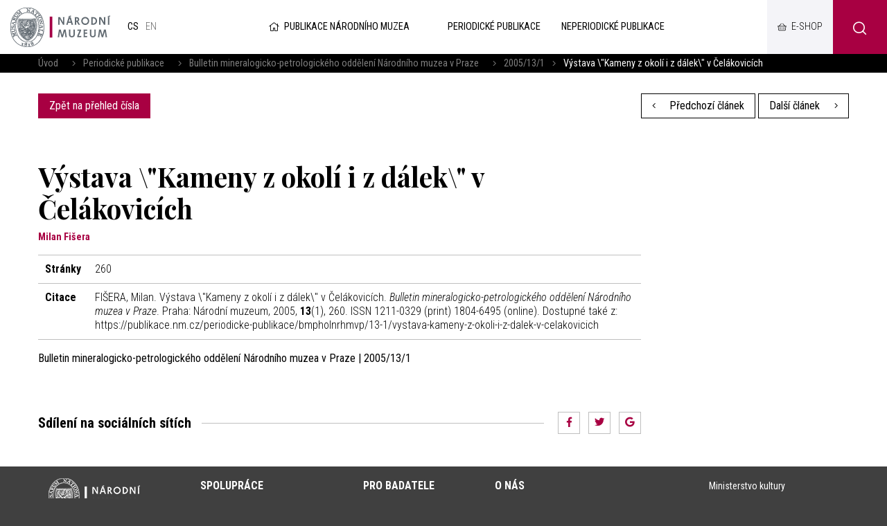

--- FILE ---
content_type: text/html; charset=UTF-8
request_url: https://publikace.nm.cz/periodicke-publikace/bmpholnrhmvp/13-1/vystava-kameny-z-okoli-i-z-dalek-v-celakovicich
body_size: 4925
content:
<!DOCTYPE html>
<html>

<head>
	    <meta charset="utf-8"/>
		<link href="//fonts.googleapis.com/css?family=Playfair+Display:700|Roboto+Condensed:300,300i,400,700,700i&amp;amp;subset=latin-ext" rel="stylesheet" type="text/css"/>


	
    <link href="/css/d6d42e6a1a7090cc02667a84e5a322cf.css?b8960dc4?new" rel="stylesheet" type="text/css"/>


	<title>Výstava \&quot;Kameny z okolí i z dálek\&quot; v Čelákovicích - Národní muzeum</title>
<meta name="Keywords" content="Výstava \&quot;Kameny z okolí i z dálek\&quot; v Čelákovicích - Národní muzeum">
<meta name="Description" content="">
				<meta property="og:image" content="https://publikace.nm.cz/file/72f82a82fe0fdeedce1dc8c865753fae/35824/2005_13%20obalka.jpg">
				<meta property="og:image:width" content="824">
				<meta property="og:image:height" content="1200">
				<meta property="og:title" content="Výstava \&quot;Kameny z okolí i z dálek\&quot; v Čelákovicích - Národní muzeum">
					<meta property="og:site_name" content="Národní muzeum">
				<meta property="og:url" content="https://publikace.nm.cz/">
	    <meta name="author" content="Národní Muzeum"/>

    <meta name="MobileOptimized" content="width"/>
    <meta name="HandheldFriendly" content="true"/>
    <meta name="viewport" content="width=device-width, initial-scale=1.0, user-scalable=yes"/>

	<link rel="canonical" href="//publikace.nm.cz/" />
	<link rel="icon" type="image/png" href="https://publikace.nm.cz/file/ad1e3d8b659d4c5536c61a5d693fed81/4/favicon/nmicon.png">
	    
    <script nonce="52e26977ccf4960393ee5a39eeee9ac14ed54700">
        (function(i,s,o,g,r,a,m){i['GoogleAnalyticsObject']=r;i[r]=i[r]||function(){
            (i[r].q=i[r].q||[]).push(arguments)},i[r].l=1*new Date();a=s.createElement(o),
            m=s.getElementsByTagName(o)[0];a.async=1;a.src=g;m.parentNode.insertBefore(a,m)
        })(window,document,'script','https://www.google-analytics.com/analytics.js','ga');

        ga('create', 'UA-23822512-2', 'auto');
        ga('send', 'pageview');

    </script>

	<meta name="robots" content="index,follow"> 

    <meta name="have-i-been-pwned-verification" value="c1ec10db4b41ce6d335396b2e6d54b08">

    <script type="text/javascript" src="/scripts/jquery-2.2.4.min.js" nonce="52e26977ccf4960393ee5a39eeee9ac14ed54700"></script>
</head>

<body class="cs">
<div id="page" >

    <header role="banner">
        <div class="section">
            <div class="header">
                <div class="header__item">
                    <div class="logo">
												                        <a href="https://www.nm.cz/" title="Úvodní stránka"><img
                                    src="/img/logo.png" alt=""
                                    srcset="/img/logo.png 1x, /img/logo-2x.png 2x, /img/logo-3x.png 3x">
                        </a>
                    </div>

					<div class="lang">
						            <span>
            cs            </span>
					
			            <a title="English"
               href="/en/periodicals/bmpholnrhmvp/13-1/vystava-kameny-z-okoli-i-z-dalek-v-celakovicich"
               class="en">
				en</a>
			</div><!-- /mutace -->


                </div>

                <div class="header__item">
					                    <a class="publLogo" href="https://publikace.nm.cz/"
                       title="Úvodní stránka"><i aria-hidden="true" class="fa minw fa-home"></i>Publikace Národního muzea                    </a>
                    <nav class="topNav" role="navigation">
						





    <ul level="1">

                                                            

            <li  id="li505">
              <a  href="/periodicke-publikace"><span>Periodické publikace
<!-- by Texy2! -->                                                 <span class="open SubmenuOnClick" data-idprefix="" data-pageid="505"></span></span></a>
                
                
                





            </li>
                                                            

            <li  id="li506">
              <a  href="/neperiodicke-publikace"><span>Neperiodické publikace                                                 <span class="open SubmenuOnClick" data-idprefix="" data-pageid="506"></span></span></a>
                
                
                





            </li>
            </ul>


        


                    </nav>
                </div>

                <div class="loginBox">
                    <a href="https://www.nm.cz/e-shop" target="_blank" class="userButton shopButton" title="E-shop"><span>E-shop</span></a>
                </div>

                <span class="menuBtn" id="menuBtn" title="Navigace"><span><em></em></span></span>
                <nav class="respNav" role="navigation">
                    <div class="respNav-in">
						

	<ul>
							 
							                    
			
			<li  id="liresp505">
                                          				<a  href="/periodicke-publikace"><span>Periodické publikace				            </span></a>

        
                     
				

			</li>
					 
							                    
			
			<li  id="liresp506">
                                          				<a  href="/neperiodicke-publikace"><span>Neperiodické publikace				            </span></a>

        
                     
				

			</li>
			</ul>
                    </div>
                </nav>
                <span id="dark"></span>

                    <div class="searchButton btn" id="searchButton"><i class="icon-search"></i></div>
                    <div class="search">
                        <div class="searchBox">
    <div class="searchBoxIn">
        <div class="section">
            <form action="https://publikace.nm.cz/vyhledavani" id="search" role="search" class="search"
                  method="get" aria-label="Fulltext vyhledávání" accesskey="4">
                <fieldset>
                    <input type="hidden" name="do-search" value="hledat"/>
                    <input name="q" class="pole searchbox searchField"
                           aria-label="hledaný text"
                           placeholder="hledaný text..." type="search" size="25"/>
                    <button type="submit" aria-label="Hledat"><i class="fa fa-search"
                                                                                                   aria-hidden="true"></i>
                    </button>
                    <span class="searchClose" aria-label="Skrýt vyhledávání"
                          role="button"><svg aria-hidden="true" fill="#ffffff" height="24" viewBox="0 0 24 24"
                                             width="24" xmlns="https://www.w3.org/2000/svg"><path
                                    d="M19 6.41L17.59 5 12 10.59 6.41 5 5 6.41 10.59 12 5 17.59 6.41 19 12 13.41 17.59 19 19 17.59 13.41 12z"/><path
                                    d="M0 0h24v24H0z" fill="none"/></svg></span>
                </fieldset>
            </form>
        </div>
    </div>
</div>                    </div>
            </div>
        </div>
    </header>

	
	<main role="main">
	<div class="breadCrumbs">
    <div class="section">
        <div>
            <a href="/"
               title="Hlavní stránka">Úvod</a>
			                &nbsp;&nbsp;    <i class="fa fa-angle-right"></i>
                <a href="/periodicke-publikace">Periodické publikace</a>
			                &nbsp;&nbsp;    <i class="fa fa-angle-right"></i>
                <a href="/periodicke-publikace/bulletin-mineralogicko-petrologickeho-oddeleni-narodniho-muzea-v-praze">Bulletin mineralogicko-petrologického oddělení Národního muzea v Praze</a>
			                &nbsp;&nbsp;    <i class="fa fa-angle-right"></i>
                <a href="/periodicke-publikace/bulletin-mineralogicko-petrologickeho-oddeleni-narodniho-muzea-v-praze/13-1">2005/13/1</a>
						                <i class="fa fa-angle-right"></i> <span>Výstava \&quot;Kameny z okolí i z dálek\&quot; v Čelákovicích</span>
			        </div>
    </div>
</div>

    <section>
        <div class="section">
            <div class="content">
                <div class="inRow">
                    <div class="switchPubl">
						
                        <a href="/periodicke-publikace/bulletin-mineralogicko-petrologickeho-oddeleni-narodniho-muzea-v-praze/13-1"
                           class="btn">Zpět na přehled čísla</a>

                    </div>

                    <div class="switchPubl">
												                            <a href="/periodicke-publikace/bmpholnrhmvp/13-1/vystava-kamen-ze-vsech-pohledu-v-muzeu-mladoboleslavska" class="btn btn2 "
                               title="Předchozí článek"><i aria-hidden="true"
                                                                            class="fa fa-angle-left left"></i> Předchozí článek                            </a>
						
												                            <a href="/periodicke-publikace/bmpholnrhmvp/13-1/petr-jakes-a-vyzkum-mimozemskych-hornin" class="btn btn2 "
                               title="Další článek">Další článek <i
                                        aria-hidden="true" class="fa fa-angle-right right"></i></a>
						

                    </div>
                </div>
            </div>
        </div>
    </section>

    <section>
        <div class="section">
            <div class="content">
                <div class="row row-pad25 textLayout">
                    <div class="col-9 textLayoutL">
                                                <h1>Výstava \"Kameny z okolí i z dálek\" v Čelákovicích</h1>

												                            <div class="articleInfo">
								Milan Fišera                            </div>
						
                            <table class="full tab">
								                                    <tr>
                                        <th>Stránky</th>
                                        <td>260</td>
                                    </tr>
																																								                                    <tr>
                                        <th>Citace</th>
                                        <td>
											                                                FIŠERA, Milan. Výstava \"Kameny z okolí i z dálek\" v Čelákovicích. <i>Bulletin mineralogicko-petrologického oddělení Národního muzea v Praze</i>. Praha: Národní muzeum, 2005, <b>13</b>(1), 260. ISSN 1211-0329 (print) 1804-6495 (online). Dostupné také z: https://publikace.nm.cz/periodicke-publikace/bmpholnrhmvp/13-1/vystava-kameny-z-okoli-i-z-dalek-v-celakovicich											
                                        </td>
                                    </tr>
								                            </table>

                        <strong>Bulletin mineralogicko-petrologického oddělení Národního muzea v Praze | 2005/13/1</strong>
                        <br><br>

						
                        
												
						
<br>
<br>
<div class="socBar">
    <h3>Sdílení na sociálních sítích</h3>
    <i></i>



<div class="soc">
	<a href="http://www.facebook.com/sharer/sharer.php?u=https://publikace.nm.cz/periodicke-publikace/bmpholnrhmvp/13-1/vystava-kameny-z-okoli-i-z-dalek-v-celakovicich"><i class="fab fa-facebook-f"></i></a>
	<a href="https://twitter.com/share?url=https://publikace.nm.cz/periodicke-publikace/bmpholnrhmvp/13-1/vystava-kameny-z-okoli-i-z-dalek-v-celakovicich"><i class="fab fa-twitter"></i></a>
	<a href="https://plus.google.com/share?url=https://publikace.nm.cz/periodicke-publikace/bmpholnrhmvp/13-1/vystava-kameny-z-okoli-i-z-dalek-v-celakovicich"><i class="fab fa-google"></i></a>
</div>
</div>                    </div>
                </div>
            </div>
        </div>
    </section>

		
	    <main>
        <div class="windowPopup" id="windowPopup">
            <div class="windowPopupIn">
                <div class="window">
                    <div class="windowIn">
                        <div class="close cls"></div>
                        <center>
                            <br>
                            <br>
                            <h3 class="windowHeader"></h3>
                            <p>
                            </p>   <br>
                            <span class=" cls btn btn2">Rozumím</span>
                            <br>
                            <br>
                        </center>
                    </div>
                </div>
            </div>
        </div>
    </main>


    <div id="jsinsert">
    </div>
    <style>
        .cookieline {
            display: block;
            position: fixed;
            background: #a80042;
            background: rgba(168, 0, 66, 0.9);
            backdrop-filter: blur(10px);
            -webkit-backdrop-filter: blur(10px);
            bottom: 0;
            width: 100%;
            padding: 15px 15px;
            z-index: 9999;
            color: white;
        }

        .cookieline .btn {
            float: right;
            background: white;
            color: black;
        }

        .cookieline .texty {
            padding: 5px;
        }

        .cookieline .num {
            margin: -2px 5px 0 5px
        }

        .cookieline .price {
            font-weight: bold;
        }
    </style>


    <footer role="contentinfo">
        <div class="section">
            <div class="fMenu">
                <ul>
                    <li>
                        <a href=""><img
                                    src="/img/logo-white.png" alt=""
                                    srcset="/img/logo-white.png 1x, /img/logo-white-2x.png 2x, /img/logo-white-3x.png 3x"></a>
                    </li>
					                        <li>
                            <a href="https://www.nm.cz/spoluprace">Spolupráce</a>

                            <ul>
								                                    <li>
                                        <a href="https://www.nm.cz/spoluprace/narodni-muzeum-pomaha">Národní muzeum pomáhá</a>
                                    </li>
								                                    <li>
                                        <a href="https://www.nm.cz/spoluprace/sponzorstvi">Sponzorství</a>
                                    </li>
								                                    <li>
                                        <a href="https://www.nm.cz/spoluprace/pronajmy">Pronájmy</a>
                                    </li>
								                                    <li>
                                        <a href="https://www.nm.cz/spoluprace/stante-se-dobrovolnikem">Staňte se dobrovolníkem</a>
                                    </li>
								                                    <li>
                                        <a href="https://www.nm.cz/spoluprace/volna-mista">Volná místa </a>
                                    </li>
								                            </ul>
                        </li>
						                        <li>
                            <a href="https://www.nm.cz/pro-badatele">Pro badatele</a>

                            <ul>
								                                    <li>
                                        <a href="https://www.nm.cz/pro-badatele/odborne-slozky">Odborné složky</a>
                                    </li>
								                                    <li>
                                        <a href="https://www.nm.cz/pro-badatele/odborna-cinnost">Odborná činnost</a>
                                    </li>
								                                    <li>
                                        <a href="https://www.nm.cz/pro-badatele/staze-a-praxe">Stáže a praxe</a>
                                    </li>
								                            </ul>
                        </li>
						                        <li>
                            <a href="https://www.nm.cz/o-nas">O nás</a>

                            <ul>
								                                    <li>
                                        <a href="https://www.nm.cz/o-nas/novinky">Novinky</a>
                                    </li>
								                                    <li>
                                        <a href="https://www.nm.cz/o-nas/rada-narodniho-muzea">Rada Národního muzea</a>
                                    </li>
								                                    <li>
                                        <a href="https://www.nm.cz/o-nas/vedecka-rada">Vědecká rada</a>
                                    </li>
								                                    <li>
                                        <a href="https://www.nm.cz/o-nas/rada-pro-vystavni-cinnost">Rada pro výstavní činnost</a>
                                    </li>
								                                    <li>
                                        <a href="https://www.nm.cz/o-nas/poradni-sbor-pro-sbirkotvornou-cinnost">Poradní sbor pro sbírkotvornou činnost</a>
                                    </li>
								                                    <li>
                                        <a href="https://www.nm.cz/o-nas/edicni-rada">Ediční rada</a>
                                    </li>
								                                    <li>
                                        <a href="https://www.nm.cz/o-nas/dulezite-dokumenty">Důležité dokumenty</a>
                                    </li>
								                                    <li>
                                        <a href="https://www.nm.cz/o-nas/kontakt">Kontakt</a>
                                    </li>
								                            </ul>
                        </li>
						
                    <li>
                        <ul>
							                                <li>
                                    <a href="https://www.nm.czhttps://www.mkcr.cz/">Ministerstvo kultury</a>
                                </li>
								                                <li>
                                    <a href="https://www.nm.cz/povinne-zverejnovane-informace">Povinně zveřejňované informace</a>
                                </li>
								                                <li>
                                    <a href="https://www.nm.cz/prohlaseni-o-pristupnosti">Prohlášení o přístupnosti</a>
                                </li>
								                                <li>
                                    <a href="https://www.nm.cz/ochrana-osobnich-udaju">Ochrana osobních údajů</a>
                                </li>
								                                <li>
                                    <a href="https://www.nm.cz/ochrana-oznamovatelu">Ochrana oznamovatelů</a>
                                </li>
								                                <li>
                                    <a href="https://www.nm.cz/obchodni-podminky">Obchodní podmínky</a>
                                </li>
								                                <li>
                                    <a href="https://www.nm.cz/nabidka-nepotrebneho-majetku">Nabídka nepotřebného majetku</a>
                                </li>
								                                <li>
                                    <a href="https://www.nm.cz/sitemap.xml">XML Sitemap</a>
                                </li>
								                                <li>
                                    <a href="https://www.nm.cz/mapa-webu">Mapa webu</a>
                                </li>
								                                <li>
                                    <a href="https://www.nm.czhttps://nm365.sharepoint.com/">Intranet Národního muzea</a>
                                </li>
								
                        </ul>
                    </li>

                </ul>
            </div>


            <div class="footer">
                <div class="row">
                    <div>
                        <p>Webové stránky:                            <a href="https://www.netservis.cz" target="_blank"><img src="/img/netservis.svg"
                                                                                    style="width: 73px; height:auto;"
                                                                                    alt=""></a>
                        </p>
                    </div>
                    <div>
                        <p>Zřizovatel: <img src="/img/minkul.svg" style="width: 90px; height: auto;"
                                                                alt=""></p>
                    </div>


                    <div class="soc">
                        <a href="https://www.facebook.com/narodnimuzeum/" target="_blank"><i
                                    class="fab fa-facebook-f"></i></a>
                        <a href="https://twitter.com/narodnimuzeum" target="_blank"><i class="fab fa-twitter"></i></a>
                        <a href="https://www.instagram.com/narodnimuzeum/" target="_blank"><i
                                    class="fab fa-instagram"></i></a>
                    </div>
                </div>
            </div>
        </div>
    </footer>


</div>
<!-- /#page -->




<script src="https://publikace.nm.cz/minifyjs/d7aa42e865e0502092cde8b43326ad9c.js?9-1-2020" type="text/javascript" charset="utf-8"
        nonce="52e26977ccf4960393ee5a39eeee9ac14ed54700"></script>


<script nonce="52e26977ccf4960393ee5a39eeee9ac14ed54700">

    $("#respNav .aktivni").closest(".subex").addClass("rozbal");

    $(".menunavopen").click(function (event) {
        event.preventDefault();

        if ($('#respNav').hasClass("rollOut")) {
            $(".topBar").removeClass('fixed2');
        } else {
            $(".topBar").addClass('fixed2');
        }

        $('#respNav').toggleClass('rollOut');
        $(this).toggleClass('fixed');


    });
</script>
</body>

</html>


--- FILE ---
content_type: text/css
request_url: https://publikace.nm.cz/css/d6d42e6a1a7090cc02667a84e5a322cf.css?b8960dc4?new
body_size: 39743
content:
@charset "UTF-8";*{margin:0}*,:after,:before{box-sizing:border-box;background-clip:padding-box}img{box-sizing:content-box}.center{text-align:center!important}.center-block{margin-left:auto!important;margin-right:auto!important;display:block!important}.right{text-align:right!important}.left{text-align:left!important}.justify{text-align:justify!important}.kur{font-style:italic!important}.light{font-weight:400!important}.bold{font-weight:700!important;font-weight:var(--fwB)!important}strong,strong strong{font-weight:700;font-weight:var(--fwB)}.uppercase{text-transform:uppercase}.nomargin{margin:0!important}.nomargin-top{margin-top:0!important}.nomargin-left{margin-left:0!important}.nomargin-right{margin-right:0!important}.nomargin-bottom{margin-bottom:0!important}.nopad{padding:0!important}.nopad-top{padding-top:0!important}.nopad-left{padding-left:0!important}.nopad-right{padding-right:0!important}.nopad-bottom{padding-bottom:0!important}.clear{clear:both!important}.clear-left{clear:left!important}.clear-right{clear:right!important}.proexp{position:relative!important}.bezramu,.noborder{border:0!important}.bezpozadi,.nobg{background-image:none!important;background-color:transparent!important}.block{display:block!important}.inline{display:inline!important}.inline-block{display:inline-block!important}.no,.none{display:none!important}.nowrap{white-space:nowrap!important}.full{width:100%!important}.auto{width:auto!important}.hand{cursor:pointer}.float-right{float:right!important}.float-left{float:left!important}.nofloat{float:none!important}.top{vertical-align:top!important}.middle{vertical-align:middle!important}.bottom{vertical-align:bottom!important}.abc{list-style-type:lower-alpha!important}.nounder{text-decoration:none!important}.under,.underline{text-decoration:underline!important}.breakAll{word-break:break-all;display:inline-block}.xxxs{font-size:.6em!important}.xxs{font-size:.7em!important}.xs{font-size:.8em!important}.s{font-size:.9em!important}.m{font-size:1em!important}.l{font-size:1.1em!important}.xl{font-size:1.2em!important}.xxl{font-size:1.3em!important}.xxxl{font-size:1.4em!important}.xxxxl{font-size:1.5em!important}.xxxxxl{font-size:1.6em!important}.xxxxxxl{font-size:1.7em!important}big{font-size:1.2em}small{font-size:.8em}.lh-xxxs{line-height:.6em!important}.lh-xxs{line-height:.7em!important}.lh-xs{line-height:.8em!important}.lh-s{line-height:.9em!important}.lh-m{line-height:1em!important}.lh-l{line-height:1.2em!important}.lh-xl{line-height:1.4em!important}.lh-xxl{line-height:1.6em!important}.lh-xxxl{line-height:1.8em!important}.lh-xxxxl{line-height:2em!important}.obr,.obr-left{float:left;margin:0 25px 5px 0;display:inline}.obr2,.obr-right{float:right;margin:0 0 5px 25px;display:inline}.obr3,.obr-center{float:none;margin:0 auto 12px;display:block}ol,p,ul{margin:1em 0;padding:0}ol{padding-left:2.2em}ul{list-style-type:none}ol ol,ul ul{margin:1em 0 1em 1.5em}ol ol ol,ul ul ul{margin:1em 0 1em 3em}blockquote,q{quotes:"\201E" "\201C"}figure{margin:0}address{font-style:normal;display:block;margin:.5em 0}hr{height:1px;clear:both;padding:0;border:0}h1 a,h1 a:hover,h2 a,h2 a:hover,h3 a,h3 a:hover,h4 a,h4 a:hover,h5 a,h5 a:hover{text-decoration:none}img{border:0}.lomic{margin:0;height:1px;margin-top:-1px;clear:both}.hellip,.orez{text-overflow:ellipsis;overflow:hidden;white-space:nowrap}.cover,img[src="/img/1x1.gif"],img[src="/img/3x2.gif"]{background-position:50%;background-repeat:no-repeat;background-size:cover}.content:after{clear:both;height:1px;display:block;content:" "}.img-responsive,.responsive-img{height:auto;width:100%}a[href^="tel:"],a[href^="tel:"]:hover{cursor:default;text-decoration:none;color:#000;color:var(--textColor)}i.fa{font-weight:300;font-family:Font Awesome\ 5 Pro}.inRow{display:-webkit-box;display:-ms-flexbox;display:flex;-webkit-box-pack:justify;-ms-flex-pack:justify;justify-content:space-between;-webkit-box-orient:horizontal;-webkit-box-direction:normal;-ms-flex-flow:row wrap;flex-flow:row wrap;-webkit-box-align:center;-ms-flex-align:center;align-items:center;margin-left:-5px;margin-right:-5px}.inRow>div{padding-left:5px;padding-right:5px}.videoCont video,.videoIframe iframe{position:absolute;width:100%;height:100%;left:0;top:0;bottom:0;right:0}.videoCont,.videoIframe{position:relative;width:100%;height:0;padding-bottom:56.25%}.content img{height:auto;max-width:100%}.primColor{color:#a80042;color:var(--primColor)}.textColor{color:#000;color:var(--textColor)}.secColor{color:#a80042;color:var(--secColor)}.altColor{color:#f4f4f8;color:var(--altColor)}.fwB{color:700;color:var(--fwB)}.fwL{color:300;color:var(--fwL)}.fwN{color:400;color:var(--fwN)}@font-face{font-family:icomoon;src:url(/webfonts/icomoon.eot?srj76e);src:url(/webfonts/icomoon.eot?srj76e#iefix) format("embedded-opentype"),url(/webfonts/icomoon.woff2?srj76e) format("woff2"),url(/webfonts/icomoon.ttf?srj76e) format("truetype"),url(/webfonts/icomoon.woff?srj76e) format("woff"),url(/webfonts/icomoon.svg?srj76e#icomoon) format("svg");font-weight:400;font-style:normal}[class*=" icon-"],[class^=icon-]{font-family:icomoon!important;speak:none;font-style:normal;font-weight:400;-webkit-font-feature-settings:normal;font-feature-settings:normal;font-variant:normal;text-transform:none;line-height:1;-webkit-font-smoothing:antialiased;-moz-osx-font-smoothing:grayscale}.icon-help:before{content:"\e910"}.icon-shop:before{content:"\e911";font-size:18px}.icon-school:before{content:"\e912"}.icon-users:before{content:"\e913";font-size:26px}.icon-parking:before{content:"\e914";font-size:18px}.icon-download:before{content:"\e915"}.icon-group:before{content:"\e916"}.icon-info:before{content:"\e917"}.icon-warning:before{content:"\e918"}.icon-bus:before{content:"\e919"}.icon-satna:before{content:"\e91a";font-size:24px}.icon-restaurant:before{content:"\e91b"}.icon-invalid:before{content:"\e91c"}.icon-loc:before{content:"\e91d"}.icon-study:before{content:"\e91e"}.icon-clock:before{content:"\e90f"}.icon-construct:before{content:"\e900"}.icon-all:before{content:"\e907"}.icon-arrow-r:before{content:"\e90e"}.icon-play:before{content:"\e90d"}.icon-top:before{content:"\e901"}.icon-email:before{content:"\e902"}.icon-calendar:before{content:"\e903"}.icon-globe:before{content:"\e904"}.icon-ticket:before{content:"\e905"}.icon-painting:before{content:"\e906"}.icon-events:before{content:"\e908"}.icon-news:before{content:"\e909"}.icon-search:before{content:"\e90a"}.icon-museum:before{content:"\e90b"}.icon-nav:before{content:"\e90c"}.icon-kocarek:before{content:"\e91f"}.col-1,.col-2,.col-3,.col-4,.col-5,.col-6,.col-7,.col-8,.col-9,.col-10,.col-11{min-height:1px;float:left;position:relative}.col-1{width:8.333333333333332%}.col-2{width:16.666666666666664%}.col-3{width:25%}.col-4{width:33.33333333333333%}.col-5{width:41.66666666666667%}.col-6{width:50%}.col-7{width:58.333333333333336%}.col-8{width:66.66666666666666%}.col-9{width:75%}.col-10{width:83.33333333333334%}.col-11{width:91.66666666666666%}.col-12{width:100%;position:relative}.row{margin-left:-15px;margin-right:-15px;clear:both;display:-webkit-box;display:-ms-flexbox;display:flex;-webkit-box-align:stretch;-ms-flex-align:stretch;align-items:stretch;-webkit-box-orient:horizontal;-webkit-box-direction:normal;-ms-flex-flow:row wrap;flex-flow:row wrap}.row+.row{margin-top:30px;margin-top:var(--vSpace)}.row-pad0{margin-left:0;margin-right:0;clear:both}.row-pad5{margin-left:-5px;margin-right:-5px;clear:both}.row-pad10{margin-left:-10px;margin-right:-10px}.row-pad20{margin-left:-20px;margin-right:-20px}.row-pad25{margin-left:-25px;margin-right:-25px}.row-pad30{margin-left:-30px;margin-right:-30px}.row-pad50{margin-left:-50px;margin-right:-50px}.row h1:first-child,.row h2:first-child,.row h3:first-child,.row h4:first-child,.row h5:first-child{margin-top:0}.row>div[class^=col-]{padding:0 15px}.row-pad0>div[class^=col-]{padding:0}.row-pad5>div[class^=col-]{padding:0 5px}.row-pad10>div[class^=col-]{padding:0 10px}.row-pad20>div[class^=col-]{padding:0 20px}.row-pad25>div[class^=col-]{padding:0 25px}.row-pad30>div[class^=col-]{padding:0 30px}.row-pad50>div[class^=col-]{padding:0 50px}.separated>div[class^=col-]{border-left:1px solid #bfbfbf;border-left:1px solid var(--bdrColor);border-right:1px solid #bfbfbf;border-right:1px solid var(--bdrColor)}.separated>div[class^=col-]:first-child{border-left:0}.separated>div[class^=col-]:last-child{border-right:0}.separated>div[class^=col-]+div[class^=col]{margin-left:-1px}.separated>div[class^=col-]{border-color:#bfbfbf;border-color:var(--bdrColor)}@media (max-width:1280px){.row-pad20,.row-pad25,.row-pad30,.row-pad50{margin-left:-15px;margin-right:-15px}.row-pad20>div[class^=col-],.row-pad25>div[class^=col-],.row-pad30>div[class^=col-],.row-pad50>div[class^=col-]{padding-left:15px;padding-right:15px}}@media (max-width:760px){.row>div[class^=col-]{width:100%;float:none;-webkit-box-flex:1;-ms-flex:auto;flex:auto;padding-bottom:15px}.goHalf div[class^=col-]{width:50%;float:left}.row.separated>div[class^=col-]{border-width:0}.row.goHalf.separated>div[class^=col-]:nth-of-type(2n+2){border-left-width:1px}}@media (max-width:380px){.goHalf div[class^=col-]{width:100%;float:none}.goHalf .row.separated>div[class^=col-]:nth-of-type(2n+2){border-width:0}}@media screen{html{background:#404040;-webkit-text-size-adjust:100%;-ms-text-size-adjust:100%}body,html{margin:0;padding:0}body{background:transparent;font-size:1em;line-height:1.4em;line-height:1.4rem;font-family:Roboto Condensed,system-ui,-apple-system,Segoe UI,Roboto,Ubuntu,Cantarell,Noto Sans,sans-serif;color:#000;color:var(--textColor);font-style:normal;font-weight:300;font-weight:var(--fwL)}#page{display:-webkit-box;display:-ms-flexbox;display:flex;-webkit-box-orient:vertical;-webkit-box-direction:normal;-ms-flex-direction:column;flex-direction:column;-ms-flex-wrap:nowrap;flex-wrap:nowrap;min-height:100vh;position:relative}#branchmap img{max-width:none}main{-webkit-box-flex:200;-ms-flex-positive:200;flex-grow:200;background-color:#fff}hr{background:#bfbfbf;background:var(--bdrColor);margin:30px 0;margin:var(--vSpace) 0}h1,h2,h3,h4,h5{margin:2.5em 0 10px;line-height:1.2em;font-weight:400;font-weight:var(--fwN)}.textBox h2,h1{font-size:2.4em;font-family:Playfair Display,serif;font-family:var(--serif)}h2{font-size:1.6em}h2,h3{font-weight:700;font-weight:var(--fwB)}h3{font-size:1.25em}h4{font-size:1em}h4,h5{margin-top:2em}h5{font-size:.9em}strong strong{font-weight:700;font-weight:var(--fwB)}strong{font-weight:400;font-weight:var(--fwN)}a{color:#a80042;color:var(--primColor);transition:color .4s,border-color .4s,background .4s}.section{max-width:1200px;display:block;margin:0 auto;padding:0 15px;position:relative;width:100%}header{position:fixed;width:100%;top:0;right:0;left:0;z-index:1000}#page{padding-top:78px}header>.section{box-shadow:0 5px 20px rgba(0,0,0,.12);box-shadow:var(--shadow);background-color:#fff;max-width:100%;width:100%;padding-right:0}.header{-webkit-box-pack:justify;-ms-flex-pack:justify;justify-content:space-between;height:78px}.header,.logo{display:-webkit-box;display:-ms-flexbox;display:flex}.logo a{display:block;max-width:179px;display:-webkit-box;display:-ms-flexbox;display:flex;-webkit-box-align:center;-ms-flex-align:center;align-items:center}.logo img{display:block;max-width:100%;height:auto}.logo h1{margin:0}header .searchButton.btn i{padding:0;min-width:0}.searchButton.btn{cursor:pointer;width:78px;min-width:78px;line-height:78px;text-align:center;font-size:20px;text-decoration:none;padding:0;border-width:0}button .price{display:inline-block;background:#fff;color:#a80042;border-radius:15px;font-size:10pt;text-transform:none;padding:2px 10px;margin:-2px 0 -2px 10px}.lang,.soc{font-size:.9em;display:-webkit-box;display:-ms-flexbox;display:flex;text-transform:uppercase;padding:0 20px}.lang{-webkit-box-flex:100;-ms-flex-positive:100;flex-grow:100}.lang a:hover{color:#a80042;color:var(--primColor);text-decoration:none}.header .soc a,.lang a,.lang span{display:inline-block;text-decoration:none;display:-webkit-box;display:-ms-flexbox;display:flex;-webkit-box-align:center;-ms-flex-align:center;align-items:center;padding:0 5px}.lang a,.lang span{color:rgba(0,0,0,.6)}i[class*=icon-]{font-size:20px;vertical-align:middle;padding-right:10px;line-height:1em;display:inline-block}.lang span,.soc a:hover i{color:#000;color:var(--textColor)}.box h2,.lang span,.spec,.textLayoutR>h3{font-weight:400;font-weight:var(--fwN)}.box h2,.spec,.textLayoutR>h3{border-bottom:1px solid #bfbfbf;border-bottom:1px solid var(--bdrColor);font-size:1em;text-transform:uppercase;padding-bottom:4px;margin-bottom:15px}.content .spec:first-child{margin-top:0}.content{padding:30px 0;padding:var(--vSpace) 0}.footer .row{-webkit-box-pack:justify;-ms-flex-pack:justify;justify-content:space-between;-webkit-box-align:stretch;-ms-flex-align:stretch;align-items:stretch;-ms-flex-line-pack:center;align-content:center;-webkit-box-orient:horizontal;-webkit-box-direction:normal;-ms-flex-flow:row nowrap;flex-flow:row nowrap}a.textColor:hover{color:#a80042;color:var(--primColor)}.bookmarksIn{background:#f4f4f8;background:var(--altColor);margin-top:-1px}.slider{padding:0 55px}.slider .section{position:static}.object strong{display:block;font-size:1.25em;line-height:1.25em;padding:5px 15px;min-height:3em;font-weight:700;font-weight:var(--fwB)}.objectIn>a,.objectIn>a:hover{text-decoration:none}.objectIn>a{color:#000;color:var(--textColor);display:block}.object .address{display:block;padding:0 15px}.objectBottom .btn+.btn{border-left:1px solid #be4071}.objectBottom .btn{-webkit-box-flex:1;-ms-flex:auto;flex:auto;padding-left:5px;font-size:.95em;padding-right:5px}.object .objectBottom .btn i{padding-left:0;padding-right:10px}.objectBottom{position:absolute;bottom:0;left:0;display:-webkit-box;display:-ms-flexbox;display:flex;width:100%;visibility:hidden;opacity:0;transition:opacity .5s}.object .objectIn:hover{box-shadow:0 15px 15px rgba(0,0,0,.12)}}@media screen and (hover:hover){.object .objectIn:hover{top:-15px}.object:hover .objectBottom{opacity:1;visibility:visible}}@media screen{.object .objectIn{background-color:#fff;position:relative;text-align:center;width:100%;padding-bottom:3em;transition:box-shadow .25s;font-weight:400;font-weight:var(--fwN);max-width:270px;margin-left:auto;margin-right:auto;transition:top .25s,box-shadow .25s;top:0}.sliderIn article{width:300px;min-width:300px;position:relative;padding:15px 15px 30px}.sliderIn .object,.sliderIn article{display:-webkit-box;display:-ms-flexbox;display:flex}.sliderIn .object{background-color:#fff}.sliderOver{max-width:1200px;overflow:hidden;margin:-15px}.icon-arrow-l{-webkit-transform:rotate(180deg);transform:rotate(180deg)}.slider .switch i{font-size:26px;padding:0;margin:0;line-height:30px}.slider{position:relative}.sliderIn{display:-webkit-box;display:-ms-flexbox;display:flex;transition:all 1s ease-in-out}.sliderNav{-webkit-box-orient:horizontal;-webkit-box-direction:normal;-ms-flex-flow:row wrap;flex-flow:row wrap;-webkit-box-align:center;-ms-flex-align:center;align-items:center;margin-top:-15px;position:relative;z-index:2}.newsHeaderIn,.sliderNav{display:-webkit-box;display:-ms-flexbox;display:flex;-webkit-box-pack:justify;-ms-flex-pack:justify;justify-content:space-between}.newsHeaderIn{-webkit-box-align:start;-ms-flex-align:start;align-items:flex-start}.calFilter{width:220px}.bannersIn>div img{display:block;width:100%;height:auto}.bannersIn>div{padding:15px;-webkit-box-flex:1;-ms-flex:auto;flex:auto;max-width:195px;min-width:110px}.bannersIn{display:-webkit-box;display:-ms-flexbox;display:flex;-webkit-box-orient:horizontal;-webkit-box-direction:normal;-ms-flex-flow:row wrap;flex-flow:row wrap;margin:0 -15px;-webkit-box-pack:center;-ms-flex-pack:center;justify-content:center;-webkit-box-align:center;-ms-flex-align:center;align-items:center}.nwl .col-6+.col-6{-ms-flex-item-align:center;align-self:center}.nwlIn .form input{padding-left:40px;background:url(/img/email.svg) 10px no-repeat;background-size:16px auto;margin:0}.nwl .form fieldset{padding:0;margin:0}.nwlIn h2{font-family:Playfair Display,serif;font-family:var(--serif);font-size:2.2em}.nwlIn button{margin-top:30px;margin-top:var(--vSpace);text-transform:uppercase}.nwlIn{max-width:480px;padding:30px 0 0;padding:var(--vSpace) 0 0}footer{background:#404040;color:#fff}.footer p{margin:0}.footer{border-top:1px solid #707070;padding:30px 0;padding:var(--vSpace) 0}.footer a:hover,.footer a:hover i{color:#a80042;color:var(--primColor)}.footer a{color:#fff}.footer .soc i{color:#fff;font-size:20px;min-width:2em;text-align:center}.footer img{max-width:100%;height:auto;vertical-align:middle;margin:0 10px}.footer .row{-webkit-box-align:center;-ms-flex-align:center;align-items:center}.footer .row>div{padding:0 15px}.fMenu ul a:hover{text-decoration:underline}.fMenu ul a{display:block;padding:2px 15px;color:#fff;text-transform:uppercase;text-decoration:none;font-weight:700;font-weight:var(--fwB)}.fMenu.fMenu-small{opacity:.6}.fMenu.fMenu-small ul a{text-transform:none}.fMenu img{height:auto;width:100%;min-width:100px;max-width:132px}.fMenu>ul>li{padding:15px 0}.fMenu>ul{display:-webkit-box;display:-ms-flexbox;display:flex;-webkit-box-orient:horizontal;-webkit-box-direction:normal;-ms-flex-flow:row wrap;flex-flow:row wrap;-webkit-box-pack:justify;-ms-flex-pack:justify;justify-content:space-between}.fMenu>ul ul{margin:0;padding:0 15px}.fMenu>ul ul a{font-weight:400;font-weight:var(--fwN);text-transform:none;font-size:.875em;display:inline-block;padding-left:0;padding-right:0}.pageHeaderIn .slideIn{position:relative;z-index:2;min-height:460px;padding:15px}.pageHeader{background:#f4f4f8;background:var(--altColor)}.pageHeaderBookmarks .pageHeaderIn .slideIn{padding-bottom:89px}.bookmarksHeader.moveTop{margin-top:-94px}.pageHeader .section{display:-webkit-box;display:-ms-flexbox;display:flex;-webkit-box-orient:horizontal;-webkit-box-direction:normal;-ms-flex-flow:row wrap;flex-flow:row wrap;max-width:1360px;padding:0}.pageHeaderIn{position:relative;max-width:1380px;margin:0 auto;overflow:hidden}.labels{margin-bottom:15px}.pageHeaderText,.pgHtext{font-size:1.2em;line-height:1.4em;margin-top:15px}.pageHeaderCont,.pageHeaderImg{width:50%;position:relative}.pageHeaderCont{display:-webkit-box;display:-ms-flexbox;display:flex;-webkit-box-align:center;-ms-flex-align:center;align-items:center;padding:30px 0;padding:var(--vSpace) 0;padding-left:95px}.pageHeaderCont:after{content:" ";display:block;position:absolute;left:0;top:0;width:100%;height:100%;background:#f4f4f8;background:var(--altColor);z-index:1;-webkit-transform:skewX(-12deg);transform:skewX(-12deg);-webkit-transform-origin:left bottom;transform-origin:left bottom}.pageHeaderImg img,.pageHeaderImg picture{width:100%;max-width:100%;height:auto;display:block;margin-left:auto}.pageHeaderWhite,.pageHeaderWhite .pageHeaderCont:after,.pageHeaderWhite .pageHeaderIn .slideIn{background-color:#fff}.bookmarksPage .pageHeaderCont{padding-bottom:94px}.bookmarksPage .bookmarksHeader{margin-top:-94px}.section .label{color:#fff;background:#a80042;background:var(--primColor);display:inline-block;text-transform:uppercase;font-size:.75em;padding:2px 10px;font-weight:400;font-weight:var(--fwN);line-height:1.2em;text-decoration:none;margin:3px 0}.section a.label:hover{color:#fff;text-decoration:underline}.section .labelBig.closeClr{background:#a80042;background:var(--primColor)}.section .labelBig{background:#10d09f;text-transform:none;padding-top:8px;font-size:1em;line-height:1.25em;padding-bottom:8px;font-weight:400;font-weight:var(--fwN);vertical-align:middle}.labelBig i{font-size:16px}.params{margin-top:15px}.pIco i{padding:0}.pIco img{width:22px;height:22px;display:block;margin:auto}.pIco:hover .pIcoDesc{visibility:visible;opacity:1}.pIco,.pIco:hover{text-decoration:none}.pIco{display:inline-block;cursor:pointer;padding:0;position:relative;text-align:center;min-width:24px;vertical-align:top;margin-right:10px}.pIcoDesc:after{content:" ";display:block;top:-4px;margin-left:-4px;width:0;height:0;border-left:4px solid transparent;border-right:4px solid transparent;border-bottom:4px solid #000;border-bottom:4px solid var(--textColor)}.pIcoDesc,.pIcoDesc:after{position:absolute;left:50%}.pIcoDesc{background:#000;background:var(--textColor);color:#fff;text-align:center;top:40px;font-size:.8em;line-height:1.2em;padding:3px 10px;-webkit-transform:translateX(-50%);transform:translateX(-50%);z-index:2;visibility:hidden;opacity:0;transition:opacity .25s}.loc address,.loc span{display:inline-block;margin-right:15px}.grayBox{background:#f4f4f8;background:var(--altColor)}.box+.box{margin-top:30px;margin-top:var(--vSpace)}.boxIn{background-color:#fff;padding:20px 30px;padding:20px var(--hSpace);margin-top:15px;box-shadow:0 5px 20px rgba(0,0,0,.12);box-shadow:var(--shadow)}.boxIn h4{margin-top:0}.boxIn hr{margin-top:1em;margin-bottom:1em}.boxList{display:-webkit-box;display:-ms-flexbox;display:flex;-webkit-box-orient:horizontal;-webkit-box-direction:normal;-ms-flex-flow:row wrap;flex-flow:row wrap;margin:0 -15px}.boxList .box{padding:15px;width:33.33333333%;margin:0}.boxList .boxIn{margin:0}.oRow+.oRow{margin-top:20px}.oRow{display:-webkit-box;display:-ms-flexbox;display:flex;font-weight:400;font-weight:var(--fwN);-webkit-box-align:end;-ms-flex-align:end;align-items:flex-end;line-height:1.2em}.spc{border-top:1px dashed #bcbcbc;-webkit-box-flex:1;-ms-flex:auto;flex:auto;padding-bottom:.2em;min-width:8%}.oDay{padding-right:10px}.oTime{font-weight:700;font-weight:var(--fwB);text-transform:uppercase;white-space:nowrap;padding-left:10px}.boxRoll .boxIn{margin-top:0}.boxRoll{margin:10px 0}.boxRoll.boxRollOut>h3,.boxRoll>h3:hover{background:#a80042;background:var(--primColor)}.boxRoll.boxRollOut>h3:after{-webkit-transform:rotate(180deg);transform:rotate(180deg)}.boxRoll>h3:after{content:" ";display:block;right:15px;width:0;height:0;border-left:3px solid transparent;border-right:3px solid transparent;border-top:3px solid #fff;margin-left:5px;transition:border-color .25s,.25s linear,-webkit-transform;transition:border-color .25s,transform,.25s linear;transition:border-color .25s,transform,.25s linear,-webkit-transform;position:absolute;top:50%}.boxRoll .boxIn{display:none}.boxRoll>h3{margin:0;text-transform:uppercase;font-size:1em;font-weight:300;font-weight:var(--fwL);padding:8px 30px 8px 15px;color:#fff;background:#404040;cursor:pointer;position:relative}.addInfo{line-height:1.25em}.addInfo h3,.addInfo strong{color:#a80042;color:var(--primColor);margin-bottom:0}dl{display:-webkit-box;display:-ms-flexbox;display:flex;margin-top:15px;position:relative;z-index:1}dd{-webkit-box-flex:1;-ms-flex:auto;flex:auto}dt>img{width:20px;height:20px;min-width:20px;display:block;margin-right:10px}dt{padding-right:15px}dd p{margin:6px 0 0;font-weight:400;font-weight:var(--fwN);font-size:.9em;line-height:1.25em}.paramBox:after{content:" ";display:block;background:#e7e7ef;width:200%;top:0;left:0;position:absolute;height:100%}.paramBox{position:relative;background:#e7e7ef}.objectDet{overflow:hidden}dd h3{font-weight:700;font-weight:var(--fwB);-webkit-box-flex:10;-ms-flex-positive:10;flex-grow:10;margin:0;font-size:1.3em}.help{position:relative;display:inline-block}.help i{padding-right:0!important;font-size:10px!important}.help:hover i{background:#a80042;background:var(--primColor)}.help .hlpIco i{color:#fff;font-size:10px;background:#b7b7be;border-radius:50px;width:14px;line-height:14px;cursor:help;text-align:center;display:block;font-weight:700;padding:0;margin:0}.dialogHlp{top:32px;left:50%;width:220px;-webkit-transform:translateX(-50%);transform:translateX(-50%);font-size:.85em;line-height:1.25em;z-index:10;padding:8px;font-weight:300;display:none;cursor:pointer;box-shadow:0 0 24px rgba(0,0,0,.15);font-weight:400;font-weight:var(--fwN)}.dialogHlp,.dialogHlp:after{position:absolute;background:#fff;border:1px solid #d8d8d8}.dialogHlp:after{content:" ";left:calc(50% - 5px);top:-6px;z-index:5;width:10px;height:10px;-webkit-transform:rotate(45deg) scale(1);transform:rotate(45deg) scale(1);display:block;z-index:-1;border-width:1px 0 0 1px}.mapCont{height:450px}.box .aList a strong{display:block;font-weight:700;font-weight:var(--fwB);margin-bottom:2px}.box .aList a:hover,.box .aList li:hover:before{color:#a80042;color:var(--primColor)}.box .aList a:hover{background:#f8ebf0}.box .aList a{padding:8px 30px}.aList.aMenu a,.box .aList a{color:#000;color:var(--textColor);text-decoration:none;display:block}.aList.aMenu a{padding:10px 30px;font-weight:400;font-weight:var(--fwN)}.box .aList{margin:-5px 0;padding:0}.box .aList .loc{color:#a80042;color:var(--primColor)}.box .aList li{padding:0;margin:0 -30px;display:block;width:auto}.textLayoutR .aList li{margin-right:-15px}.revers .textLayoutL{-webkit-box-ordinal-group:3;-ms-flex-order:2;order:2}.box .aList li:before{content:"\f105";font-family:Font Awesome\ 5 Pro;font-weight:300;-moz-osx-font-smoothing:grayscale;-webkit-font-smoothing:antialiased;display:inline-block;font-style:normal;-webkit-font-feature-settings:normal;font-feature-settings:normal;font-variant:normal;text-rendering:auto;line-height:1;background:transparent;width:auto;font-size:14px;top:50%;margin-top:-.5em;height:auto;right:15px;left:auto}.aList.aMenu li.active>ul{display:block}.aList.aMenu li.active>a{color:#a80042;color:var(--primColor)}.aList.aMenu>li.active:before{display:none}.aList.aMenu ul li:before{right:auto;left:0;font-size:11px;top:.9em;margin:0}.aList.aMenu ul a:hover{background:transparent;color:#a80042;color:var(--primColor);text-decoration:underline}.aList.aMenu ul{margin-top:0;display:none;padding-left:30px}.aList.aMenu ul li{margin:0}.aList.aMenu ul ul a{font-size:.9em;padding-top:3px;padding-bottom:4px}.aList.aMenu ul a{font-weight:300;font-weight:var(--fwL);padding:5px 20px}.textLayoutR h3{margin-top:30px;margin-top:var(--vSpace)}.textLayoutR .boxIn{padding-right:15px}.socBar{display:-webkit-box;display:-ms-flexbox;display:flex;-webkit-box-align:center;-ms-flex-align:center;align-items:center}.socBar>i{-webkit-box-flex:1;-ms-flex:auto;flex:auto;border-bottom:1px solid #bfbfbf;border-bottom:1px solid var(--bdrColor);min-width:15px}.socBar .soc a+a{margin-left:12px}.socBar .soc{padding-right:0}.socBar .soc a{text-decoration:none;border:1px solid #bfbfbf;border:1px solid var(--bdrColor);display:inline-block;text-align:center;line-height:30px;min-width:32px}.socBar h3{margin:0;padding-right:15px}.shop article+article{margin-top:20px}.shop article{display:-webkit-box;display:-ms-flexbox;display:flex}.sImg{width:20%;min-width:66px;max-width:66px}.sImg i{width:100%;text-align:center;line-height:66px;background:#f8ebf0;padding:0}.sCont .inRow strong{color:#a80042;color:var(--primColor);font-weight:700;font-weight:var(--fwB);font-size:1.2em}.sCont .inRow span{padding:5px 5px 0}.sCont h4{margin:0 0 5px;font-weight:700;font-weight:var(--fwB)}.sCont{padding-left:15px}.more i{padding-right:10px}.more,.more a{text-decoration:none}.more{font-size:.85em}.pageList li h3,.pageList li p{margin:.5em 0}.pageList li h3{margin-top:0}.content .pageList li{margin:1.5em 0}.cntBox h3{margin:15px 0}.cntBoxMini{margin:30px 0}.cntBoxMini h5{margin:5px 0;font-weight:700;font-weight:var(--fwB);font-size:1.25em}.cntBoxMini .labels{margin-bottom:5px}.btn.btn3[href^="tel:"]:hover{color:#a80042;color:var(--primColor)}.cntBoxMini p{margin-top:8px}.cntBox p{margin-bottom:0}.cnt span{display:inline-block;padding-top:5px;padding-right:10px}.cnt{border-bottom:1px solid #bfbfbf;border-bottom:1px solid var(--bdrColor);padding:10px 0}.cnt strong{font-weight:700;font-weight:var(--fwB)}.numeros strong{display:block;font-family:Playfair Display,serif;font-family:var(--serif);font-size:3em;line-height:1.5em}.numeros span{padding:30px;padding-right:10%;width:50%}.numeros{color:#a80042;color:var(--primColor);text-transform:uppercase;display:-webkit-box;display:-ms-flexbox;display:flex;-webkit-box-orient:horizontal;-webkit-box-direction:normal;-ms-flex-flow:row wrap;flex-flow:row wrap;font-weight:400;font-weight:var(--fwN);font-size:.9em;line-height:1.2em;max-width:30em}.listBottom{padding-top:15px}.icoLink svg:hover{fill:#a80042;fill:var(--primColor)}.icoLink svg{width:26px;height:26px;display:block;fill:#5a5a5a;cursor:pointer}.defBox{font-size:26px;font-weight:300}.infoBoxImg:after{content:" ";display:block;width:0;height:0;border-style:solid;border-width:0 10px 12px;border-color:transparent transparent #fff;position:absolute;top:-12px;left:30px}.infoBoxImg{box-shadow:0 -5px 20px rgba(0,0,0,.15);color:#a80042;color:var(--primColor);background:url(/img/vstupenka.jpg) 0 0 no-repeat;background-size:cover;padding:25px 20px;position:relative;margin-top:30px}.infoBoxImg__hdr{font-weight:700;font-weight:var(--fwB);font-size:1.25em;margin-bottom:10px}.minw{min-width:1.5em;text-align:center;margin-right:5px}.infoBoxImg__row{display:-webkit-box;display:-ms-flexbox;display:flex;line-height:1.2em;-webkit-box-align:center;-ms-flex-align:center;align-items:center;margin:.5em 0;font-weight:400;font-weight:var(--fwN)}a:hover{color:#000;color:var(--textColor);text-decoration:underline}}@media screen{nav ul a{display:block;text-decoration:none;line-height:1.2em}nav li{position:relative}nav ul{margin:0;padding:0}.topNav{-ms-flex-item-align:stretch;align-self:stretch}.topNav,.topNav>ul{display:-webkit-box;display:-ms-flexbox;display:flex}.topNav>ul{-webkit-box-align:stretch;-ms-flex-align:stretch;align-items:stretch}.topNav>ul>li{display:-webkit-box;display:-ms-flexbox;display:flex;-ms-flex-line-pack:stretch;align-content:stretch;float:left;position:static}.topNav>ul>li.subex>a:after,.topNav>ul>li.subex>span:after{content:" ";display:block;left:50%;width:0;height:0;border-left:3px solid transparent;border-right:3px solid transparent;border-top:3px solid #000;border-top:3px solid var(--textColor);margin-left:5px;transition:border-color .25s,.25s linear,-webkit-transform;transition:border-color .25s,transform,.25s linear;transition:border-color .25s,transform,.25s linear,-webkit-transform}.topNav>ul>li>a,.topNav>ul>li>span{display:-webkit-box;display:-ms-flexbox;display:flex;-webkit-box-flex:1;-ms-flex:auto;flex:auto;padding:0 15px;-webkit-box-align:center;-ms-flex-align:center;align-items:center;-webkit-box-pack:center;-ms-flex-pack:center;justify-content:center;line-height:1.25em;color:#000;color:var(--textColor);text-align:center;text-transform:uppercase;font-size:.9em;font-weight:400;font-weight:var(--fwN);background:linear-gradient(#f4f4f8,#f4f4f8);background-size:0 100%;transition:background-size .25s,color .5s;background-repeat:no-repeat;background-position:0 0;border-bottom:1px solid transparent}.topNav>ul>li>span{cursor:default}.topNav>ul>li.subex:hover>a:after,.topNav>ul>li.subex:hover>span:after,.topNav li.subex a:hover:after,.topNav li.subex span:hover:after{border-top-color:#a80042;border-top-color:var(--primColor);-webkit-transform:rotate(180deg);transform:rotate(180deg)}.topNav>ul>li.subex:hover>span,.topNav a.aktivni,.topNav a:hover,.topNav li.subex:hover>a,.topNav li>span.aktivni,.topNav li>span:hover{background-size:100% 100%;text-decoration:none;color:#a80042;color:var(--primColor)}.topNav li.subex:hover .sub{visibility:visible;opacity:1}.topNav .sub{position:absolute;left:0;top:78px;width:100%;right:0;background-color:#fff;border-top:1px solid #a80042;border-top:1px solid var(--primColor);border-bottom:1px solid #a80042;border-bottom:1px solid var(--primColor);box-shadow:0 10px 10px rgba(0,0,0,.12);margin:0;padding:0;z-index:1000;min-width:100%}.topNav .sub .section>ul>li+li{border-left:1px solid #d7cfd1}.topNav .sub .section>ul>li{padding:0;float:none;margin:0;display:block;-webkit-box-flex:1;-ms-flex:auto;flex:auto;min-width:150px}.topNav .sub ul ul{display:block;padding-top:10px;margin:0}.subLiTextIn{padding:10px 15px 0}.topNav .sub ul{padding:20px 0;margin:0;display:-webkit-box;display:-ms-flexbox;display:flex}.subLiText{padding-bottom:10px;background:url(/img/nav.svg) 15px 100% no-repeat;background-size:4px auto}.topNav .section>ul ul>li>a:hover{color:#a80042;color:var(--primColor);text-decoration:underline}.topNav .section>ul ul>li>a{color:#000;color:var(--textColor);padding:5px 15px;padding-left:30px;background:url(/img/nav.svg) 15px no-repeat;background-size:4px auto}.topNav .section>ul>li>a{padding:2px 15px;color:#a80042;color:var(--primColor);font-weight:700;font-weight:var(--fwB);font-size:1.25em}.topNav ul ul a:hover{color:#000;color:var(--textColor)}.topNav li:last-child ul,.topNav li:nth-last-child(2) ul{left:auto;right:0}.menu a{background:#a80042;background:var(--primColor);color:#fff;font-weight:300;font-weight:var(--fwL);font-size:1.1em;display:block;text-decoration:none;padding:10px 15px;border-top:1px solid rgba(0,0,0,.15)}.menu li:first-child a{border-top-width:0}.menu li{z-index:2}.menu ul ul{position:absolute;right:-250px;top:1px;width:250px}.menu a.aktivni,.menu li:hover a,.menu ul ul a{background:linear-gradient(rgba(0,0,0,.15),rgba(0,0,0,.15)) #a80042;background:linear-gradient(rgba(0,0,0,.15),rgba(0,0,0,.15)) var(--primColor);color:#fff;text-decoration:none}.menu ul ul a:hover{background:linear-gradient(rgba(0,0,0,.25),rgba(0,0,0,.25)) #a80042;background:linear-gradient(rgba(0,0,0,.25),rgba(0,0,0,.25)) var(--primColor)}.menu ul ul,.sub{opacity:0;visibility:hidden;transition:opacity .3s ease-out}.menu li:hover ul,.topNav li:hover ul{opacity:1;visibility:visible}#dark,.menuBtn,.respNav{display:none}}@media screen and (max-width:960px){.menuBtn{position:fixed;height:50px;width:auto;padding:0 15px;display:-webkit-box;display:-ms-flexbox;display:flex;-webkit-box-align:center;-ms-flex-align:center;align-items:center;left:0;top:0;border-right:1px solid #bfbfbf;border-right:1px solid var(--bdrColor);background:#fff;line-height:14px;color:var(--textolor);font-size:.9em;text-transform:uppercase;cursor:pointer;z-index:200;transition:color .2s ease-out;transition-delay:.4s}.menuBtn em,.menuBtn span:after,.menuBtn span:before{background:#000;background:var(--textColor)}.menuBtn:after{content:"MENU";padding-left:10px;font-weight:400;font-weight:var(--fwN)}.respNav{background:#fff;padding-top:50px;position:fixed;z-index:150;left:0;top:0;height:100%;width:260px;float:none;margin:0;display:block;box-shadow:0 2px 2px rgba(0,0,0,.2);-webkit-transform:translateX(-100%);transform:translateX(-100%);transition:-webkit-transform .25s;transition:transform .25s;transition:transform .25s,-webkit-transform .25s}.respNav-in{max-height:100%;overflow:auto}.respNav ul a{display:block;text-align:left;text-decoration:none;padding:0;color:#000;color:var(--textColor)}.respNav ul a:hover{color:#a80042;color:var(--primColor);text-decoration:none}.respNav li,.respNav ul{border-style:solid;border-color:rgba(0,0,0,.05)}.respNav ul{padding:0;margin:0;border-width:0 0 1px;left:0}.respNav li{border-width:1px 0 0}.respNav-in>ul{position:relative}.respNav li>span,.respNav li a span{position:relative;display:block;padding:10px 15px}.respNav ul ul{display:none;border-bottom-width:0;margin:0;padding:0 0 0 15px}.respNav .rozbal>ul{display:block}.respNav .subex .open:before{content:"\f107";font-family:Font Awesome\ 5 Pro;font-weight:400;-moz-osx-font-smoothing:grayscale;-webkit-font-smoothing:antialiased;display:inline-block;font-style:normal;-webkit-font-feature-settings:normal;font-feature-settings:normal;font-variant:normal;text-rendering:auto;line-height:1}.respNav .subex .open{display:block;position:absolute;z-index:5;right:0;top:0;cursor:pointer;width:40px;text-align:center;height:100%;padding:0;display:-webkit-box;display:-ms-flexbox;display:flex;-webkit-box-align:center;-ms-flex-align:center;align-items:center;-webkit-box-pack:center;-ms-flex-pack:center;justify-content:center;background:#f8f8f8;border:1px solid rgba(0,0,0,.05);border-width:0 0 0 1px}.respNav .subex .open:hover{background:rgba(0,0,0,.05)}.respNav .rozbal.subex>a .open:before{-webkit-transform:rotate(180deg);transform:rotate(180deg)}.respNav .rozbal{background:#f8f8f8}.respNav .rozbal.subex .open{border-width:0 0 1px 1px}.respNav .rozbal.subex>a{color:#a80042;color:var(--primColor)}.respNav ul .rozbal.subex ul .open{border-width:0}.respNav ul ul a{text-transform:none}.respNav ul ul li{border-width:0}.respNav ul ul li span{padding-top:8px;padding-bottom:8px}.topNavResp{padding-top:15px;border-top:1px solid rgba(0,0,0,.05)}#dark{position:fixed;z-index:-100;left:0;top:0;width:100%;height:100%;background:rgba(0,0,0,.4);cursor:pointer;visibility:hidden;opacity:0;transition:opacity .5s ease-out;display:none}.menuBtn span{display:inline-block;vertical-align:middle;width:20px;margin:0 auto;position:relative;height:16px;overflow:hidden}.menuBtn em{display:block;height:2px;margin:7px auto 0;width:20px;transition:width .2s,background-color .2s}.menuBtn span:after{top:0}.menuBtn span:after,.menuBtn span:before{display:block;height:2px;content:" ";width:100%;position:absolute;left:0}.menuBtn span:before{bottom:0}.menuBtn span:after,.menuBtn span:before{transition:all .2s;transition-delay:.2s;-webkit-transform-origin:50% 50%;transform-origin:50% 50%}.menuOn .menuBtn em,.menuOn .menuBtn span:after,.menuOn .menuBtn span:before{background-color:#a80042;background-color:var(--primColor)}.menuOn .menuBtn{background:transparent;border-color:transparent}.menuOn .menuBtn em{width:0}.menuOn .menuBtn span:after{position:absolute;left:0;top:7px;-webkit-transform:rotate(45deg);transform:rotate(45deg)}.menuOn .menuBtn span:before{position:absolute;left:0;bottom:7px;-webkit-transform:rotate(-45deg);transform:rotate(-45deg)}.menuOn #dark{z-index:101;display:block;visibility:visible;opacity:1}.menuOn .respNav{-webkit-transform:translateX(0);transform:translateX(0)}}@media screen and (max-width:480px){.menuBtn:after{display:none}}table{font-size:1em;font-family:inherit;border-collapse:collapse;border-spacing:0}.tab,table[border="1"]{font-size:1em;border-collapse:collapse;margin:1em 0;width:auto;line-height:1.3em;border:1px solid #bfbfbf;border:1px solid var(--bdrColor);border-width:1px 0}.tab td,.tab th,table[border="1"] td,table[border="1"] th{border:1px solid #bfbfbf;border:1px solid var(--bdrColor);border-width:1px 0;padding:10px}.tab th,table[border="1"] th{font-weight:700;font-weight:var(--fwB);text-align:left;vertical-align:top;font-size:1em}.thReplace{display:none}@media (max-width:600px){.respTab,.respTab tbody,.respTab td,.respTab th,.respTab tr{display:block;width:100%!important;text-align:left!important;border-width:0;background:transparent}.respTab thead,.respTab tr.thRow{display:none}.respTab tr{display:block;width:100%;padding:10px 0}.respTab{border-width:1px 0 0!important}.respTab td:empty,.respTab th:empty,.respTab tr:empty{display:none}.respTab .tdCont,.respTab .thReplace{display:table-cell;width:50%;padding:10px;vertical-align:top}.respTab .thReplace{font-weight:700;font-weight:var(--fwB);padding-left:0}.respTab td{display:table;width:100%;border-width:0 0 1px!important;padding:0;table-layout:fixed}}@media screen{input[type=button],input[type=email],input[type=reset],input[type=search],input[type=submit],input[type=tel],input[type=text],input[type=url],textarea{-webkit-appearance:none;-moz-appearance:none;appearance:none}select::-ms-expand{display:none}input[type=search]::-webkit-search-cancel-button,input[type=search]::-webkit-search-decoration{-webkit-appearance:none}button::-moz-focus-inner,input::-moz-focus-inner{padding:0;border:0}input[type=checkbox],input[type=radio]{border:0;padding:0;background:transparent none;margin:0;width:auto;border-radius:0}.addFileButton,.btn,button,input,select,textarea{background:#fff;border:1px solid #000;padding:5px 15px;margin:0;display:inline-block;text-decoration:none;width:100%;line-height:24px;transition:border-color 1s;border-radius:0;font-family:inherit;text-transform:none;font-size:1em;vertical-align:middle;visibility:visible;outline:none;font-weight:400;font-weight:var(--fwN)}.select2,input,select,textarea{font-size:16px}input:focus,select:focus,textarea:focus{border-color:#a80042;border-color:var(--primColor)}textarea{overflow:auto;vertical-align:top}.btn,button,input.hasDatepicker{cursor:pointer}.btn{width:auto;border-color:transparent;display:inline-block;vertical-align:middle;position:relative;z-index:1;cursor:pointer;overflow:visible;background:#a80042 linear-gradient(rgba(0,0,0,.2),rgba(0,0,0,.2)) no-repeat 0 50%;background:var(--primColor) linear-gradient(rgba(0,0,0,.2),rgba(0,0,0,.2)) no-repeat 0 50%;background-size:100% 0;font-weight:400;font-weight:var(--fwN);transition:background-color .15s ease-out,border-color .15s ease-out}.btn,.btn:hover{color:#fff;text-decoration:none}.btn:hover{background-size:100% 100%;border-color:rgba(0,0,0,.2)}.btn.btnIco i.icon-nav{font-size:10px}.btn.btnIco i,.btn i[class*=icon-]{padding-left:5px;padding-right:0;font-size:1em}.btn,.btn:after{border-radius:0}.btn.btn-xxs{padding:1px 6px;font-size:.9em}.btn.btn-xs{padding:2px 10px;font-size:.85em}.btn.btn-s{padding:4px 12px;font-size:.9em}.btn.btn-l{padding:12px 25px}.btn.btn-xl{padding:15px 30px}.btn.btn-xxl,.btnSubmit{padding:20px 35px}.btn.btn2:hover{background:#a80042;background:var(--primColor);color:#fff;border-color:#a80042;border-color:var(--primColor)}.btn.btn2{border-color:#000;border-color:var(--textColor);background-color:transparent;background:transparent linear-gradient(#f4f4f8,#f4f4f8) no-repeat 0 50%;background-size:100% 0}.btn.btn2,.btn.btn3:hover{color:#000;color:var(--textColor)}.btn.btn3:hover{background-size:100% 100%}.btn.btn3{border-color:#a80042;border-color:var(--primColor);color:#a80042;color:var(--primColor);background-color:transparent;background:transparent linear-gradient(#fff,#fff) no-repeat 0 50%;background-size:100% 0;font-weight:400;font-weight:var(--fwN)}.btn.uppercase{text-transform:uppercase}.btn i{min-width:1.5em;text-align:right;font-size:.9em}fieldset,form{margin:0;padding:0;border:0}form p{margin:5px 0}.form{margin-top:30px;margin-top:var(--vSpace)}.form input,.form textarea{margin:2px 0}.form .row+.row{margin-top:10px}label{text-transform:uppercase;font-size:.9em;font-weight:400;font-weight:var(--fwN);display:block}.form label{margin-bottom:3px}.form fieldset{margin-bottom:30px}.form fieldset+fieldset{border-top:1px solid #bfbfbf;border-top:1px solid var(--bdrColor);margin-top:30px;padding-top:30px}.form h2,.form h3,.form h4{margin:0 0 30px}.form .inRow{-webkit-box-align:start;-ms-flex-align:start;align-items:flex-start}.agree{margin:2px 0;border:1px solid #cbd5db;overflow:auto;height:80px;color:#a80042;color:var(--primColor);padding:6px;display:inline-block;background:#fff;box-shadow:inset 0 0 4px #bfbfbf;box-shadow:0 0 4px var(--bdrColor) inset}.gray,.pozn{opacity:.7;opacity:var(--setOpacity)}.help-block,.pozn{font-size:.85em;line-height:1.35em;display:block;margin:0}.has-error .labelBox,.has-error label,.help-block.error,.warning{color:#a80042;color:var(--primColor)}.has-error .inputBox input[type=file],.has-error .inputBox input[type=password],.has-error .inputBox input[type=text],.has-error .inputBox textarea,.has-error input,.has-error textarea{border-color:#a80042;border-color:var(--primColor)}.required .inputDesc:after,.required label:after{content:"*";padding-left:3px;font-size:.85em}.formBox fieldset{margin:0}.formBox{max-width:460px;padding:5px 20px;border:1px solid #bfbfbf;border:1px solid var(--bdrColor);margin:0 auto}.loginlinkbox{margin:5px 0;font-size:.95em}.loginlinkbox a{color:#000;color:var(--textColor)}.formRow{margin:10px 0}.formGen .submit{margin-top:20px}.formGen .formRow{width:100%;display:-webkit-box;display:-ms-flexbox;display:flex;-webkit-box-align:start;-ms-flex-align:start;align-items:flex-start;-webkit-box-pack:start;-ms-flex-pack:start;justify-content:flex-start}.formGen .labelBox{padding:0 30px 0 0;padding:0 var(--hSpace) 0 0;width:25%;vertical-align:middle;min-height:1px}.formGen input,.formGen select,.formGen textarea{margin:0}.formGen .labelBox label,.inputDesc{display:-webkit-box;display:-ms-flexbox;display:flex;min-height:42px;-webkit-box-align:center;-ms-flex-align:center;align-items:center;margin:0;padding:0;line-height:1.1em}.formGen .inputBox{width:75%;padding:0}.formGen div[class^=col-] .inputBox{width:100%}.formLayout-top .row+.row{margin-top:5px}.formGen .formLayout-placeholder .inputReplaceGroup,.formGen .formLayout-top .inputReplaceGroup{padding-top:4px}.formGen div[class^=col-] .labelBox{width:100%;min-height:0;padding:0}.formGen fieldset{width:100%}.formGen form .formRow:after{content:" ";display:block;clear:both}.inputDesc{min-height:36px}.addFileButton{cursor:pointer;display:inline-block}.addFileButton i,.fileIns i{margin-right:5px}.addFileButton:hover,.fileRemove:hover{background:#a80042;background:var(--primColor);border-color:#a80042;border-color:var(--primColor);color:#fff;box-shadow:none}.fileIns{margin:8px 0 0;padding:0;list-style-position:inside}.fileIns i,.fileRemove{margin-left:5px}.fileRemove{cursor:pointer;line-height:20px;width:20px;font-size:12px;display:inline-block;vertical-align:baseline;text-align:center}.colosseumWidget{-webkit-box-orient:horizontal;-webkit-box-direction:normal;-ms-flex-flow:row nowrap;flex-flow:row nowrap}.cw-in.submit{-ms-flex-item-align:end;align-self:flex-end;-webkit-box-flex:0;-ms-flex:none;flex:none}.cw-in{-webkit-box-flex:1;-ms-flex:auto;flex:auto;padding:10px}}@media screen and (max-width:960px){.colosseumWidget{-webkit-box-orient:horizontal;-webkit-box-direction:normal;-ms-flex-flow:row wrap;flex-flow:row wrap}}@media screen and (max-width:600px){.formGen .formRow{display:block;width:100%;margin:15px 0}.formGen .labelBox{width:100%;display:block;padding-right:0}.formGen .labelBox label,.inputDesc{min-height:0;padding-bottom:5px}.formGen .inputBox{width:100%;padding:0;display:block}.formGen .labelBox{padding-right:15px;padding-right:var(--RhSpace)}}article{word-wrap:break-word;-webkit-hyphens:auto;-ms-hyphens:auto;hyphens:auto;font-weight:400;font-weight:var(--fwN)}.article{margin-top:30px;margin-top:var(--vSpace);box-shadow:0 5px 20px rgba(0,0,0,.12);box-shadow:var(--shadow);transition:box-shadow .25s}.article:hover,.event:hover{box-shadow:0 12px 25px rgba(0,0,0,.25)}.articleIn{display:-webkit-box;display:-ms-flexbox;display:flex;-webkit-box-orient:horizontal;-webkit-box-direction:normal;-ms-flex-flow:row nowrap;flex-flow:row nowrap;background-color:#fff}.articleImg~.articleCont{width:60%}.articleCont{-webkit-box-flex:100;-ms-flex-positive:100;flex-grow:100;padding:30px}.articleImg img{max-width:340px;height:auto;width:100%;display:block}.articleImg{width:40%;max-width:340px;-ms-flex-negative:10;flex-shrink:10;position:relative}.articleFtr a{color:#000;color:var(--textColor)}article h3 a:hover{color:#a80042;color:var(--primColor)}article h3{margin:0}.article h3{margin-top:0}article h3 a{color:#000;color:var(--textColor)}.articleListTop .article h3{margin:0;font-weight:700;font-weight:var(--fwB);font-family:Playfair Display,serif;font-family:var(--serif)}.article .label{margin-bottom:15px}.articleInfo{line-height:1.3em;margin:8px 0 0;font-size:.9em;color:#a80042;color:var(--primColor);font-weight:700;font-weight:var(--fwB)}.articleInfo span{display:inline-block;margin:2px 10px 2px 0}.tk i{margin-right:4px}.tk{display:inline-block;color:#a80042;color:var(--secColor)}.articleInfo .tk span{margin:0;opacity:1}.date{color:#a80042;color:var(--secColor);white-space:nowrap;opacity:1}.article .articleText,.more{margin-top:8px}.more a{font-weight:400;font-weight:var(--fwN);text-decoration:none}.article .articleText p{display:block;margin:0}.articleInfo .num{line-height:16px;font-size:11px;color:#fff;background:#646b6f;border-radius:7px;padding:0 3px;text-align:center;display:inline-block;min-width:16px;text-decoration:none}.eventList{margin:0 -15px;-webkit-box-orient:horizontal;-webkit-box-direction:normal;-ms-flex-flow:row wrap;flex-flow:row wrap}.eventList,.eventList article{display:-webkit-box;display:-ms-flexbox;display:flex}.eventList article{padding:15px;width:25%}.event{box-shadow:0 5px 20px rgba(0,0,0,.12);box-shadow:var(--shadow);background-color:#fff;max-width:100%;width:100%;transition:box-shadow .25s}.eImg .label{position:absolute;top:10px;left:10px;z-index:5}.eImg .comingsoon strong{color:#fff;text-transform:uppercase;font-size:100%;-webkit-transform:rotate(-15deg);transform:rotate(-15deg);font-size:1.8em}.eImg .comingsoon{position:absolute;z-index:2;left:0;top:0;bottom:0;right:0;background:rgba(168,0,66,.6);display:-webkit-box;display:-ms-flexbox;display:flex;-webkit-box-align:center;-ms-flex-align:center;align-items:center;-webkit-box-pack:center;-ms-flex-pack:center;justify-content:center}.eImg{position:relative}.eImg img{display:block;width:100%}.eCont h3{margin:0 0 10px;font-size:1.25em;min-height:2.4em;display:-webkit-box;display:-ms-flexbox;display:flex;font-weight:700;font-weight:var(--fwB);-webkit-box-align:end;-ms-flex-align:end;align-items:flex-end}.eCont{background-color:#fff;padding:30px;padding:var(--hSpace);padding-top:15px}.eInfo span{display:block}.eInfo .loc{text-overflow:ellipsis;overflow:hidden;max-width:100%}.eInfo .loc,.eInfo time{white-space:nowrap}.eInfo{color:#a80042;color:var(--primColor);font-weight:700;font-weight:var(--fwB);font-size:.9em;padding-bottom:5px;overflow:hidden;max-width:100%}.articleListTopR{width:50%;padding:15px}.articleListTopL .articleIn{-webkit-box-orient:vertical;-webkit-box-direction:reverse;-ms-flex-flow:column-reverse nowrap;flex-flow:column-reverse nowrap;width:100%}.articleListTop .articleListTopL .articleImg img{max-width:100%;width:100%}.articleList .articleListTopR .article+.article{margin-top:30px;margin-top:var(--vSpace)}.articleListTopR .article+.article .articleImg{-webkit-box-ordinal-group:3;-ms-flex-order:2;order:2}.articleListTopR .article .articleImg~.articleCont{position:relative;padding-bottom:70px}.articleListTopR .article .more{position:absolute;bottom:15px}.articleListTopR .articleImg{background:50% no-repeat;background-size:cover;width:210px;min-width:210px}.articleImg .play i{font-size:82px}.articleImg .play{position:absolute;left:50%;top:50%;z-index:5;-webkit-transform:translate(-50%,-50%);transform:translate(-50%,-50%);color:#a80042;color:var(--primColor)}.articleListTop .articleListTopL .articleImg{width:100%;max-width:100%;-webkit-box-flex:1;-ms-flex:auto;flex:auto}.articleListTopL .articleImg~.articleCont{padding-left:30px;padding-left:var(--hSpace);width:100%;-ms-flex-preferred-size:100%;flex-basis:100%;-webkit-box-flex:100;-ms-flex-positive:100;flex-grow:100}.articleListTopL,.articleListTopL .article{display:-webkit-box;display:-ms-flexbox;display:flex}.articleListTopL{width:50%;padding:15px}.articleList.articleListTop .article{border-width:0;padding-top:0;margin:0}.articleListTop{display:-webkit-box;display:-ms-flexbox;display:flex;margin-left:-15px;margin-right:-15px;margin-top:-15px}.filter{background-color:#fff;padding:10px 15px;box-shadow:0 5px 20px rgba(0,0,0,.12);box-shadow:var(--shadow);margin-bottom:15px;font-size:.9em}.filterIn{display:-webkit-box;display:-ms-flexbox;display:flex;-webkit-box-align:end;-ms-flex-align:end;align-items:flex-end}.ff .btn{text-align:center;width:100%}.ff{padding:5px 15px;width:28%}.ff.submit{width:16%}.calFilter label,.ff label{font-weight:400;font-weight:var(--fwN)}.calFilter label{display:block;font-size:.9em;text-transform:uppercase;line-height:1.2em}.calFilterInput{position:relative}.calFilterInput2:before{content:" ";display:block;height:1px;width:20px;background:#000;position:absolute;left:-25px;top:17px}.calFilterInput input{padding-right:30px;font-size:1em}.calFilterInput i{position:absolute;top:0;color:#a80042;color:var(--primColor);right:0;line-height:34px}.dateRange span{opacity:.7;opacity:var(--setOpacity)}.dateRange{margin:30px 0;margin:var(--vSpace) 0}.dateRange strong{font-weight:300;font-weight:var(--fwL);color:#a80042;color:var(--secColor);font-size:1.5em;line-height:1.3em;display:block;opacity:1}.articleDetImg img{display:block;height:auto;width:auto;width:100%;max-width:480px}.articleDetImg{padding:.25em 0 .5em 30px;padding:.25em 0 .5em var(--hSpace);float:right;max-width:50%}.abs,.perex{font-size:1.2em;line-height:1.5em;margin-top:0}.articleDetInfo .socIco a:hover,.articleDetInfo .socIco span:hover{color:#fff;background:#a80042;background:var(--primColor);border-color:#a80042;border-color:var(--primColor)}.articleDetInfo .socIco a,.articleDetInfo .socIco span{color:#000;color:var(--textColor);border:1px solid #dadada;cursor:pointer;border-radius:50%;line-height:32px;min-width:34px;display:inline-block;text-align:center;font-size:18px;margin:2px}.articleDetInfo .socIco i{opacity:.7;opacity:var(--setOpacity)}.articleDetInfo .socIco{-webkit-box-ordinal-group:3;-ms-flex-order:2;order:2;padding-left:30px;padding-left:var(--hSpace)}.articleDetInfo{display:-webkit-box;display:-ms-flexbox;display:flex;-webkit-box-pack:justify;-ms-flex-pack:justify;justify-content:space-between;-webkit-box-align:center;-ms-flex-align:center;align-items:center;clear:both}.articleBody:after{clear:both;height:1px;content:" ";display:block}.slabs{display:-webkit-box;display:-ms-flexbox;display:flex;-webkit-box-orient:horizontal;-webkit-box-direction:normal;-ms-flex-flow:row wrap;flex-flow:row wrap;margin:30px -5px;margin:var(--hSpace) -5px}.slab{border-left:1px solid #bfbfbf;border-left:1px solid var(--bdrColor);padding:20px;text-align:left;max-width:17em}.slab__hdr{font-weight:400;font-weight:var(--fwN)}.slab .fa{font-size:30px;padding-right:10px;line-height:30px;vertical-align:middle;color:#b80041}.slab__text{display:block;font-weight:700;font-weight:var(--fwB);padding-top:10px}.relatedArticleList .article h3{font-size:1em;font-weight:400;font-weight:var(--fwN);line-height:1.25em}.relatedArticleList{display:-webkit-box;display:-ms-flexbox;display:flex;-webkit-box-orient:horizontal;-webkit-box-direction:normal;-ms-flex-flow:row wrap;flex-flow:row wrap;-webkit-box-align:stretch;-ms-flex-align:stretch;align-items:stretch}.relatedArticleList .article{width:50%;float:left;margin:0;padding:0}.relatedArticleList .article:nth-of-type(2n){padding-left:30px;padding-left:var(--hSpace)}.relatedArticleList .article:nth-of-type(odd){padding-right:30px;padding-right:var(--hSpace);border-right-width:1px}.relatedArticleList .article:nth-of-type(n+3){padding-top:15px}.relatedArticleList .articleImg img{max-width:90px}.relatedArticleList .articleInfo{margin:0 0 4px;font-size:.95em}.relatedArticleList .articleImg~.articleCont{padding-left:15px}.relatedArticleList .articleImg{padding-top:0;max-width:90px;-ms-flex-negative:10;flex-shrink:10}.ticket{box-shadow:0 5px 20px rgba(0,0,0,.12);box-shadow:var(--shadow);display:-webkit-box;display:-ms-flexbox;display:flex;margin-top:30px;margin-top:var(--vSpace)}.ticket__img{width:35%;max-width:240px;background:#f8f8f8}.ticket__img img{display:block}.ticket__cont{-webkit-box-flex:1;-ms-flex:auto;flex:auto;padding:9px 15px;line-height:1.2em;width:50%}.ticket__hdr{margin:0}.ticket__txt{font-size:.875rem;margin-top:5px;padding-top:5px;border:1px solid #bfbfbf;border:1px solid var(--bdrColor);border-width:1px 0 0;line-height:1.25em}.ticket__btn .fa:before{-webkit-transform:rotate(-20deg);transform:rotate(-20deg);display:block}.ticket__btn .fa{text-align:center;display:block;font-size:22px;margin-bottom:10px}.btn.ticket__btn{text-transform:uppercase;font-size:.875em;text-align:center;line-height:1.2em;max-width:7rem;width:15%;display:-webkit-box;display:-ms-flexbox;display:flex;-webkit-box-align:center;-ms-flex-align:center;align-items:center;min-width:7rem;-webkit-box-flex:0;-ms-flex:none;flex:none;-webkit-box-pack:center;-ms-flex-pack:center;justify-content:center}@media (max-width:1230px){.calFilterInput2:before{width:10px;left:-10px}.eCont{padding:15px}.ff{padding-left:5px;padding-right:5px;width:29%}.ff.submit{width:13%}}@media (max-width:960px){.eventList article{width:33.3333%}.articleListTop{display:block}.articleListTopL,.articleListTopR{width:100%}.articleList.articleListTop .article .articleCont{padding:20px}.articleListTopR .article .more{position:static}.filterIn{-webkit-box-orient:horizontal;-webkit-box-direction:normal;-ms-flex-flow:row wrap;flex-flow:row wrap}.ff,.ff.submit{width:33.333%}}@media (max-width:760px){.eventList{margin-left:-5px;margin-right:-5px}.eventList article{padding:0 5px 10px}.articleList .articleImg img{width:100%}.articleList .articleImg{width:35%;min-width:35%}.articleImg~.articleCont{padding:20px}.articleDetImg,.articleDetInfo .socIco,.relatedArticleList .article:nth-of-type(2n){padding-left:15px;padding-left:var(--RhSpace)}.relatedArticleList .article:nth-of-type(odd){padding-right:15px;padding-right:var(--RhSpace)}}@media (max-width:640px){.calFilterInput2:before{display:none}.eventList article,.ff,.ff.submit{width:50%}.filterIn{-webkit-box-pack:center;-ms-flex-pack:center;justify-content:center}.ticket{-webkit-box-orient:horizontal;-webkit-box-direction:normal;-ms-flex-flow:row wrap;flex-flow:row wrap}.btn.ticket__btn,.ticket__img{width:50%;max-width:100%;min-width:0;-webkit-box-flex:1;-ms-flex:auto;flex:auto}.ticket__cont{-webkit-box-ordinal-group:4;-ms-flex-order:3;order:3;width:100%;padding:15px}.btn.ticket__btn{max-width:12em}}@media (max-width:460px){.calFilterInput2:before{display:block;width:1px;height:10px;top:-10px;left:49%}.articleDetImg{padding:0 0 .5em;float:none;max-width:100%}.relatedArticleList .article{width:100%}.relatedArticleList .article:nth-of-type(2n){padding-left:0}.relatedArticleList .article:nth-of-type(odd){padding-right:0}.relatedArticleList .article:nth-of-type(n+2){border-top-width:1px;margin-top:10px;padding-top:10px}.articleDetInfo{-ms-flex-wrap:wrap;flex-wrap:wrap}.articleDetInfo .socIco{-webkit-box-ordinal-group:0;-ms-flex-order:-1;order:-1;padding-left:0;margin:0 0 15px}.eventList article{width:100%;max-width:320px;margin-left:auto;margin-right:auto}.articleListTop .articleIn{display:block}.articleListTopR .articleImg~.articleCont{width:100%}.articleList .articleListTopR .articleImg{padding-bottom:66.666%;width:100%;display:block;max-width:100%}.ff{width:100%}.ff.submit{width:100%;max-width:220px}.eCont h3{min-height:0}.calFilter{text-align:center;margin-left:auto;margin-right:auto}}@media (max-width:360px){.articleList .articleIn{-ms-flex-wrap:wrap;flex-wrap:wrap;display:block}.articleList .articleImg img{max-width:360px}.articleList .articleImg{width:100%;min-width:100%;padding-top:0}.articleImg~.articleCont{width:100%}}@media screen{.userButton{display:block;line-height:78px;padding-right:15px;padding-left:35px;background:#f4f4f8 url(/img/user.svg) 15px no-repeat;background-size:13px auto;font-size:.9em;cursor:pointer;text-transform:uppercase;white-space:nowrap}.userButton.shopButton{background:#f4f4f8 url(/img/shopping-basket.svg) 15px no-repeat;text-decoration:none;background-size:13px auto;color:#000}.userButton:hover{color:#a80042;color:var(--primColor)}.loginBox{position:relative}.content .loginBox{max-width:600px;margin-left:auto;margin-right:auto}.dialogIn:before{content:" ";display:block;width:0;height:0;border-style:solid;border-width:0 0 12px 12px;border-color:transparent transparent #a80042;border-color:transparent transparent var(--primColor);position:absolute;z-index:-1;top:0;right:18px}.dialog{position:absolute;display:none;top:68px;right:0;width:100%;z-index:10;overflow:visible;padding-top:10px;min-width:240px}.dialogIn{box-shadow:0 10px 20px rgba(0,0,0,.1);background:#fff;border:1px solid #bfbfbf;border:1px solid var(--bdrColor);border-top-color:#a80042;border-top-color:var(--primColor)}.dialogIn h3{margin:0 0 15px}.dialogIn form .btn{width:100%;text-align:left}.dialogIn form .btn i{float:right;line-height:20px}.dialogIn form p{margin:8px 0}.dialogIn form{padding:15px}.dialogIn form input{margin:0}.dialogIn i{font-size:20px}.loginBtns{display:-webkit-box;display:-ms-flexbox;display:flex}.dialogIn .btn i{float:right;font-size:12px;line-height:20px}.rr{float:left;width:50%;text-align:center;text-decoration:none;border-top:1px solid #bfbfbf;border-top:1px solid var(--bdrColor);font-size:.9em;line-height:1.3em;padding:5px 10px;color:#000;color:var(--textColor)}.rr+.rr{border-left:1px solid #bfbfbf;border-left:1px solid var(--bdrColor)}.rr:hover{text-decoration:none;color:#a80042;color:var(--primColor)}.rr i{display:block;line-height:32px;opacity:.5}.dialogIn ul{margin:0;padding:0}.dialogMenu__link .num{color:#fff;background:#a80042;background:var(--primColor)}.dialogMenu__link{display:block;text-decoration:none;padding:10px 15px;text-align:left;color:#000;color:var(--textColor)}.dialogIn ul li+li{border-top:1px solid #bfbfbf;border-top:1px solid var(--bdrColor);margin:0;padding:0;display:block;float:none}.dialogIn ul a i{min-width:1.2em;display:inline-block;float:right;line-height:1.4em;font-size:14px;text-align:center;opacity:.75;min-width:2em;color:#000;color:var(--textColor)}.dialogMenu__link:hover{text-decoration:none;color:#a80042;color:var(--primColor)}.dialog__hdr{margin:0;font-weight:700;font-weight:var(--fwB);font-size:1em}}@media screen{.searchBox{position:absolute;right:0;top:0;width:100%;max-width:960px;height:100%;text-align:center;background:#a80042;background:var(--primColor);-webkit-transform:translateY(-100%);transform:translateY(-100%);transition:-webkit-transform .2s ease-out;transition:transform .2s ease-out;transition:transform .2s ease-out,-webkit-transform .2s ease-out;z-index:-20;opacity:0;visibility:hidden}.searchBox .section{position:static}.searchBoxIn{height:100%;display:-webkit-box;display:-ms-flexbox;display:flex;-webkit-box-align:center;-ms-flex-align:center;align-items:center;width:100%;z-index:20}.search--on .searchBox{-webkit-transform:translateY(0);transform:translateY(0);visibility:visible;opacity:1;z-index:20}.searchBox input{padding:20px;margin:0;height:50px;padding:0 15px;width:100%;min-height:0;background:transparent;color:#fff;border-radius:0;border-width:0;border-bottom:1px solid hsla(0,0%,100%,.3)}.searchBox fieldset{display:block;width:100%;padding-left:35px;padding-right:90px}.searchBox button:hover{background:rgba(0,0,0,.15)}.searchBox button{width:78px;height:78px;line-height:78px;margin:0;border:0;position:absolute;right:0;top:0;color:#fff;background:transparent;font-size:20px;padding:0;min-height:0}.searchBox .searchClose:hover{background:rgba(0,0,0,.15)}.searchBox .searchClose svg{display:block;margin:0 auto;width:24px;height:24px}.searchBox .searchClose{position:absolute;left:0;top:0;color:#fff;height:78px;width:50px;text-align:center;cursor:pointer;z-index:201;display:-webkit-box;display:-ms-flexbox;display:flex;-webkit-box-align:center;-ms-flex-align:center;align-items:center}.searchBox input::-webkit-input-placeholder{color:hsla(0,0%,100%,.6)}.searchBox input::-moz-placeholder{color:hsla(0,0%,100%,.6)}.searchBox input:-ms-input-placeholder{color:hsla(0,0%,100%,.6)}.searchInContent button i{min-width:0}.searchInContent button{margin:0;position:absolute;right:0;top:0;padding:0;cursor:pointer;border:0;line-height:55px;width:55px;display:inline-block;text-align:center;height:55px}.searchInContent fieldset{position:relative}.searchInContent input{margin:0;height:55px;padding-right:55px}.searchInContent p{margin:0;position:relative}.searchInContent{margin:20px auto}.autocomplete{position:absolute;width:100%;z-index:-10;left:0;right:0;visibility:hidden;opacity:0;transition:opacity .5s ease-out}.autocompleteIn{white-space:normal;text-align:left;background:#fff;border:1px solid #bcbcbc;border-top-width:0;box-shadow:0 2px 2px rgba(0,0,0,.15)}header .autocomplete{padding-left:50px;padding-right:50px}.autocomplete img{height:auto;display:block;margin:0 auto}.autocomplete ol a{text-decoration:none;display:table;width:100%;color:#000;color:var(--textColor);line-height:1.2em}.autocomplete ol a i{opacity:.7;opacity:var(--setOpacity);font-size:20px}.autocomplete ol a span{display:table-cell;vertical-align:middle;padding:5px 15px;min-width:90px;text-align:center}.autocomplete ol a span+span{width:100%;text-align:left;padding-left:0}.autocomplete ol a span+span+span{font-weight:700;white-space:nowrap;text-align:right;min-width:0}.autocomplete ol a strong{font-weight:400}.autocomplete h4{margin:10px 15px 0;padding:10px 0 5px;font-size:1.2em;border-top:1px solid #cbd5db;border-color:rgba(0,0,0,.1)}.autocomplete h4:first-child{border:0;margin-top:0}.autocomplete ol{margin:0;padding:0;list-style-type:none}.autocomplete ol li{width:100%}.autocomplete--on input,.autocomplete--on input:focus{border-color:#bcbcbc;border-bottom-color:transparent}.content .autocomplete--on .autocomplete,.search--on .autocomplete--on .autocomplete{opacity:1;visibility:visible;z-index:10}.autocomplete .autocompleteSelected a,.autocomplete .autocompleteSelected a:hover,.autocomplete ol a:hover{background:#f8f8f8}.autocomplete ol a em{font-style:normal;padding:0;opacity:.7;opacity:var(--setOpacity)}.AClink,.autocomplete ol a em{font-size:.9em;line-height:1.2em;display:block}.AClink{padding:5px 10px;color:#000;color:var(--textColor);background:#e8e8e8;text-decoration:none;text-align:center}.AClink i{margin-right:5px}.AClink:hover{color:#a80042;color:var(--primColor);text-decoration:none}}@media screen and (max-width:960px){.searchBox{padding-left:100px}.searchBox fieldset{position:relative;padding-left:50px;padding-right:50px}.searchBox .section{padding:0}}@media screen and (max-width:460px){header .autocomplete{padding-left:0;padding-right:0;font-size:.9em}.searchBox input{padding-left:5px;padding-right:5px}}@media screen and (max-width:375px){.searchBox{padding-left:50px}}@media screen{.slideShow{position:relative;height:0;min-height:460px;overflow:hidden;background:#f4f4f8;background:var(--altColor)}.slide{position:absolute;left:0;top:0;width:100%;height:100%}.slide,.slide .section{display:-webkit-box;display:-ms-flexbox;display:flex}.slide .section{-webkit-box-orient:horizontal;-webkit-box-direction:normal;-ms-flex-flow:row wrap;flex-flow:row wrap;-webkit-box-align:center;-ms-flex-align:center;align-items:center;padding:0;max-width:1360px}.slideImg{background:#f4f4f8 no-repeat 50%;background:var(--altColor) no-repeat 50%;background-size:cover;margin-left:auto}.slideImg,.slideIn{position:relative;height:100%;width:50%}.slideIn{padding:50px 10px 35px 95px;z-index:2;display:-webkit-box;display:-ms-flexbox;display:flex;-webkit-box-align:center;-ms-flex-align:center;align-items:center}.slideIn,.slideIn:after{background:#f4f4f8;background:var(--altColor)}.slideIn:after{content:" ";display:block;position:absolute;left:0;top:0;width:100%;height:100%;z-index:1;-webkit-transform:skewX(-12deg);transform:skewX(-12deg);-webkit-transform-origin:left bottom;transform-origin:left bottom}.switch+.switch{left:auto;right:0;border-left-width:1px;border-right:0}.switch:hover{color:#fff;background:#a80042;background:var(--primColor);border-color:#a80042;border-color:var(--primColor)}.switch{position:absolute;top:50%;border:1px solid #000;border:1px solid var(--textColor);left:0;text-align:center!important;width:50px;line-height:30px;cursor:pointer;z-index:50;border-left-width:0;font-size:.9em;margin-top:-15px}.slideCont{position:relative;z-index:2;-webkit-box-flex:1;-ms-flex:auto;flex:auto}.slideCont h1,.slideCont h2{font-size:2.2em;font-family:Playfair Display,serif;font-family:var(--serif);margin:15px 0;font-weight:700;font-weight:var(--fwB)}.slideCont h1{margin:0}.slideCont p{margin-top:15px;margin-bottom:0}.btnslide span{position:absolute;left:0;top:0;width:100%;height:100%;border:1px solid #a80042;border:1px solid var(--primColor);-webkit-transform:skewX(-15deg);transform:skewX(-15deg)}.btnslide:hover{color:#000;color:var(--textColor)}.btnslide:hover span{border-color:#000;border-color:var(--textColor)}.btnslide{position:relative;min-width:90px;text-align:center;border-width:0;background:transparent;color:#a80042;color:var(--primColor);padding:15px 30px;margin-right:15px}.nextA{font-weight:400;font-weight:var(--fwN);font-size:.9em;white-space:nowrap;padding:10px 0;display:inline-block}.slideText{margin:15px 0;line-height:1.25;font-size:1.1em}.labelBig i,.slideCont .loc i{padding-right:7px;font-size:18px;vertical-align:text-bottom}.slideCont .loc{font-size:.9em;font-weight:400;font-weight:var(--fwN);margin:15px 0}.slideCont .labels .loc{display:inline-block;text-decoration:none;color:#a80042;color:var(--primColor);border:1px solid #a80042;border:1px solid var(--primColor);padding:6px 10px;vertical-align:middle;margin:0;font-weight:400;font-weight:var(--fwN);font-size:1em}.slideShow .loc{margin:15px 0}.prepinac{white-space:nowrap;padding:0;text-align:left;z-index:5;position:absolute;left:0;top:25px;width:100%;z-index:25}.prepinac span{display:inline-block;width:8px;height:8px;overflow:hidden;background:rgba(0,0,0,.15);cursor:pointer;margin:0 2px}.prepinac span.aktivni,.prepinac span:hover{background:#a80042;background:var(--primColor)}}@media screen and (max-width:1300px){.slideShow .slideIn{padding-left:75px;padding-right:0}.slideShow .section{padding-right:0}.prepinac{left:55px}}@media screen and (max-width:960px){.slideShow .switch{margin:0;border-color:#fff;color:#fff;top:20px}.slideShow{min-height:calc(45vw + 26em);background:#f4f4f8;background:var(--altColor)}.slideShow .section{-webkit-box-align:start;-ms-flex-align:start;align-items:flex-start}.slideImg{background-size:cover;background-position:50%;width:100%;-webkit-box-ordinal-group:0;-ms-flex-order:-1;order:-1;height:42vw;max-height:400px}.slideCont h1,.slideCont h2,.slideShow .loc,.slideText{margin-top:.25rem;margin-bottom:.25rem}.slideBottom{margin-top:10px}.slideShow .slideIn{width:100%;height:100%;top:0;background:transparent;padding:10px 15px;padding-top:45vw;position:absolute;display:-webkit-box;display:-ms-flexbox;display:flex;-webkit-box-align:stretch;-ms-flex-align:stretch;align-items:stretch}.slideCont>*{min-width:1%}.slideText{-webkit-box-flex:10;-ms-flex-positive:10;flex-grow:10;overflow:hidden;max-height:9em}.slideCont{display:-webkit-box;display:-ms-flexbox;display:flex;-webkit-box-orient:vertical;-webkit-box-direction:normal;-ms-flex-flow:column nowrap;flex-flow:column nowrap;-webkit-box-align:start;-ms-flex-align:start;align-items:flex-start}.prepinac,.slideIn:after{display:none}}@media screen and (max-width:375px){.slideText{font-size:1rem}}.photogalleryList{margin-left:-15px;margin-right:-15px}.photogalleryList:after{clear:both;height:1px;content:" ";display:block}.content section .photogalleryList{padding-top:6px}.gItem{width:25%;padding:0 15px;float:left}.gItem:nth-of-type(4n+1){clear:left}.gItemIn{border:1px solid #bfbfbf;border:1px solid var(--bdrColor);border-width:0}.gCont p{margin:0}.gCont{line-height:1.25em;padding-top:10px;text-align:center;opacity:.7;opacity:var(--setOpacity)}.gImg img{display:block;width:100%;height:auto}.gItem:nth-of-type(n+5) .gItemIn{border-top-width:1px;padding-top:15px;margin-top:15px}@media (max-width:760px){.photogalleryList{margin-left:-10px;margin-right:-10px}.gItem{padding:0 10px;width:33.33333%}.gItem:nth-of-type(n+4) .gItemIn{border-top-width:1px;padding-top:15px;margin-top:15px}.gItem:nth-of-type(4n+1){clear:none}.gItem:nth-of-type(3n+1){clear:left}}@media (max-width:470px){.photogalleryList{margin-left:-5px;margin-right:-5px}.gItem{padding:0 5px;width:50%}.gItem:nth-of-type(n+3) .gItemIn{border-top-width:1px;padding-top:15px;margin-top:15px}.gItem:nth-of-type(3n+1){clear:none}.gItem:nth-of-type(odd){clear:left}}@media (max-width:360px){.gItem{padding:0 5px}}@media screen{.popup{background:#fff;padding:10px;border:1px solid hsla(228,6%,67%,.4);position:absolute;width:250px;line-height:1.25em;display:none;text-align:left;left:-2px;top:32px}.popup .arrow{width:10px;height:10px;border-width:1px;border-style:solid;border-color:hsla(228,6%,67%,.4) transparent transparent hsla(228,6%,67%,.4);background-color:#fff;-webkit-transform:rotate(45deg);transform:rotate(45deg);left:8px;overflow:hidden;top:-5px;z-index:2}.popup .arrow,.popup:before{display:block;position:absolute}.popup:before{content:" ";left:0;top:-20px;height:20px;width:40px}.popup p{margin:0}.popup p+p{margin-top:10px}.popup a{text-decoration:none}.box.calendar{max-width:280px!important}.calendar table{width:100%;table-layout:fixed;border:0}.calendar td{font-size:.95em}.calendar td,.calendar th{vertical-align:middle;text-align:center;border:0;line-height:25px}.calendar th{color:#a80042;color:var(--primColor);font-weight:400;font-weight:var(--fwN)}}@media screen and (min-width:960px){.calendar .active:hover .popup{display:block;z-index:10}}@media screen{.calendar td.past{color:rgba(45,46,49,.3)}.calendar td .active>a{text-decoration:none;border-radius:50%;color:#fff;margin:0 auto;text-align:center;display:inline-block;width:25px;height:25px;background:#a80042;background:var(--primColor);cursor:pointer}.calendar td .active:hover>a{background:#a80042;background:var(--secColor)}.calendar td .active{position:relative;display:inline-block}.calHeader h3{text-align:center;color:#000;color:var(--textColor);margin:0}.calendar td:hover .active{z-index:9}.calendar .active:hover a{z-index:11;position:relative}.calHeader{display:-webkit-box;display:-ms-flexbox;display:flex;-webkit-box-pack:justify;-ms-flex-pack:justify;justify-content:space-between;margin-bottom:10px;-webkit-box-align:center;-ms-flex-align:center;align-items:center}.calBtn:hover{color:#a80042;color:var(--primColor)}.calBtn{display:inline-block;font-size:18px;width:32px;min-width:32px;line-height:30px;text-align:center;cursor:pointer}.calendar .date,.events .date{font-size:.9em}.events ul{margin:0;padding:0;list-style-type:none}.events ul li{margin-top:1em}.events h3{margin:2px 0 0;font-size:1.25em}.calendarItem+.calendarItem{margin-top:8px}}.hotNews p+p{margin-top:10px}.hotNews p{margin:0}.hotNews{border-left:10px solid #a80042;border-left:10px solid var(--primColor);padding:10px 15px;background:#f8f8f8}.openTime{margin-top:30px;margin-bottom:30px}.openTime span{white-space:nowrap;padding-right:15px;display:inline-block;font-size:1.2em}.openTable{display:none}.openTable td{padding-left:15px}.shop .bookmarks{margin-bottom:0}.shopMap{margin-bottom:30px}.postAddress{font-size:1.2em;line-height:1.8em}.contactBox i,.UserFooter i{min-width:22px;vertical-align:middle;text-align:center;opacity:.5;padding-right:5px}.contactBox a{color:#000;color:var(--textColor)}.contactBox p{margin:0}.contactBox address{line-height:1.8em;display:block;margin:0;white-space:nowrap}.contactBox{font-size:1em}.contactPers img{width:80px;height:auto}.contactImg{padding-right:15px;padding-top:.25em;max-width:150px;width:40%;min-width:40%}.contacts .contactPers img{width:auto;max-width:100%;height:auto}.contacts .contactPers>p:first-child{width:40%;min-width:40%;padding-right:15px;-webkit-box-flex:1;-ms-flex:auto;flex:auto}.contactPers{display:-webkit-box;display:-ms-flexbox;display:flex;-webkit-box-pack:start;-ms-flex-pack:start;justify-content:flex-start}.contactDet{-webkit-box-flex:10;-ms-flex-positive:10;flex-grow:10;width:60%}.nPoint span{margin-right:15px}.nPoint{margin:25px 0;border:1px solid #bfbfbf;border:1px solid var(--bdrColor);padding:10px}.gm-style{text-align:center;font-size:.9em!important;font-size:.9rem!important}.gm-style .btn{margin-top:5px}.gm-style h3,.gm-style h4{margin:0 0 5px}.gm-style .gm-style-iw{font-size:1em!important}@media (max-width:760px){.contacts div[class^=col]+div[class^=col]{margin-top:30px}.contactImg{min-width:30%;width:30%}}@media (max-width:360px){.contactBox i{display:none}}.disHeader,.talkHeader{display:-webkit-box;display:-ms-flexbox;display:flex;-webkit-box-pack:justify;-ms-flex-pack:justify;justify-content:space-between;-webkit-box-orient:horizontal;-webkit-box-direction:normal;-ms-flex-flow:row wrap;flex-flow:row wrap;-webkit-box-align:center;-ms-flex-align:center;align-items:center}.talk .text{margin:5px 0}.talk h2{display:inline-block;vertical-align:middle;margin:0}.talk{margin:30px 0;margin:var(--vSpace) 0}.talk .ip{font-size:.85em;opacity:.75}.talk .down,.talk .up{white-space:nowrap;font-size:.9em;margin-right:10px}.talkSet span{display:inline-block}.talkSet a{text-decoration:none;color:#000;color:var(--textColor)}.talkSet i{font-size:1.2em;text-align:center;display:inline-block;vertical-align:middle;width:2.2em;line-height:30px;opacity:.7;opacity:var(--setOpacity)}.talkSet .spam:hover,.talkSet span.spam{background:#d50000;color:#fff;border-color:#d50000}.talk .up a:hover i,.talkSet .green,.talkSet .green i{color:#a80042;color:var(--primColor)}.talk .down a:hover i,.talkSet .red,.talkSet .red i{color:#d50000}.talkSet .spam{border:1px solid #646b6f;display:inline-block;border-radius:50%;width:20px;line-height:18px;text-align:center;font-weight:700;font-weight:var(--fwB);font-size:12px;color:#646b6f}.talk article article{padding:10px 0 0 20px;margin-top:10px;border-top:1px solid #cbd5db}.talk article{margin:1em 0 0;background:#f8f8f8;padding:15px}.talk blockquote{margin-bottom:10px;opacity:.7;opacity:var(--setOpacity);padding:5px 0;border-bottom:1px dashed #cbd5db;display:none}.quote>span{font-size:.85em;cursor:pointer}.talk article h3{font-size:1.25em;margin:0}.talk h4{margin:3px 0;font-size:.85em;font-weight:400;font-weight:var(--fwN);line-height:1.4em;color:#000;color:var(--textColor)}.talkForm label{display:block}.talkForm{margin:0;background:#f8f8f8;padding:15px 20px;display:none}.textLength{float:right;font-size:.9em;opacity:.7;opacity:var(--setOpacity)}@media screen{.inputReplaceRow{display:-webkit-box;display:-ms-flexbox;display:flex;margin:5px 0}.inputReplaceLabel{-ms-flex-item-align:center;align-self:center;-webkit-box-flex:100;-ms-flex:100 1 auto;flex:100 1 auto;padding-left:15px}.inputReplaceLabel label{padding:0;margin:0;display:inline-block;cursor:pointer}.checkbox-replaced,.radio-replaced{border:1px solid #bcbcbc;background-color:#fff;cursor:pointer;display:inline-block!important;vertical-align:middle;text-align:center;line-height:24px;font-size:16px;width:26px;height:26px;transition:border-color 1s;border-radius:2px}.checkbox-replaced:hover,.radio-replaced:hover{border-color:#a80042;border-color:var(--primColor)}.checkbox-replaced.checked.disabled:before{color:#bfbfbf;color:var(--bdrColor)}.checkbox-replaced.disabled,.radio-replaced.disabled{border-color:#bfbfbf;border-color:var(--bdrColor);cursor:default;background:#f8f8f8}.checkbox-replaced:before{line-height:24px;content:"\f00c";color:#a80042;color:var(--primColor);visibility:hidden;display:inline-block;font-family:Font Awesome\ 5 Pro;font-weight:400;text-rendering:auto;-webkit-font-smoothing:antialiased;-moz-osx-font-smoothing:grayscale;opacity:0}.radio-replaced{line-height:18px;position:relative}.radio-replaced,.radio-replaced:before{border-radius:50%;-webkit-border-radius:50%}.radio-replaced:before{content:" ";background:#a80042;background:var(--primColor);position:absolute;left:50%;top:50%;width:10px;height:10px;margin:-5px 0 0 -5px;line-height:26px;display:inline-block;visibility:hidden;opacity:0}.radio-replaced.checked.disabled{border-color:#bfbfbf;border-color:var(--bdrColor)}.radio-replaced.checked.disabled:before{background:#cbd5db}.checkbox-replaced.checked:before,.radio-replaced.checked:before{visibility:visible;opacity:1;-webkit-transform:scale(1);transform:scale(1)}.checkbox-replaced:before,.radio-replaced:before{-webkit-transform:scale(3);transform:scale(3);transition:.3s ease-in-out}}.cke_editable ul,.content ul{margin-left:0;padding:0;list-style-image:none}.cke_editable ul li,.content ul li{padding:0;margin:8px 0;position:relative;padding-left:40px;display:table}.cke_editable ul li:before,.content ul li:before{content:" ";background:#a80042;background:var(--primColor);display:block;clear:both;width:30px;height:1px;display:inline-block;position:absolute;left:0;top:0.7em}.content>h1:first-of-type{margin-top:0}.fancybox,.wysiwyg.fancybox{cursor:zoom-in;cursor:url([data-uri]),url(/img/zoomin.cur),zoom-in}.UserFooter p{margin:0;display:inline;padding:0}.num{border-radius:11px;display:inline-block;vertical-align:middle;color:#000;color:var(--textColor);background-color:#fff;line-height:22px;width:22px;text-align:center;font-size:11px;margin-left:5px;font-style:normal}.filesDwnlList{display:-webkit-box;display:-ms-flexbox;display:flex;-ms-flex-wrap:wrap;flex-wrap:wrap;-webkit-box-align:stretch;-ms-flex-align:stretch;align-items:stretch}.file{float:left;width:50%;padding-top:5px;border:1px solid #bfbfbf;border:1px solid var(--bdrColor);border-width:0}.file span+span{-ms-flex-item-align:center;align-self:center}.file a{text-decoration:none;font-size:1em;line-height:1.4em;word-break:break-all;display:block}.file a em{white-space:nowrap;word-break:normal}.file i{font-size:1.8em;vertical-align:middle;opacity:.5;display:inline-block;padding-right:15px}.file a em{color:#000;color:var(--textColor);font-size:.9em;font-style:normal;opacity:.7;opacity:var(--setOpacity)}.file p{margin:0;display:-webkit-box;display:-ms-flexbox;display:flex}.file:nth-of-type(2n){padding-left:30px;padding-left:var(--hSpace)}.file:nth-of-type(odd){border-right-width:1px;padding-right:30px;padding-right:var(--hSpace)}.file:nth-of-type(n+3){padding-top:15px}@media (max-width:760px){.file:nth-of-type(2n){padding-left:15px;padding-left:var(--RhSpace)}.file:nth-of-type(odd){padding-right:15px;padding-right:var(--RhSpace)}}@media (max-width:460px){.filesDwnlList{display:block}.file{float:none;max-width:100%;width:100%}.file:nth-of-type(2n){padding-left:0}.file:nth-of-type(odd){padding-right:0}.file:nth-of-type(n+2){border-top-width:1px;margin-top:10px;padding-top:10px}}.subpages{margin:2em 0}.subpages .subImg img{width:auto;width:100%;height:auto}.subpages .subImg{max-width:105px;padding:.25em 15px 0 0}.subpages ul{margin:0;padding:0;list-style-type:none}.subpages ul li{padding:0;margin:0;display:-webkit-box;display:-ms-flexbox;display:flex}.subText{-ms-flex-item-align:center;align-self:center;-webkit-box-flex:100;-ms-flex-positive:100;flex-grow:100}.subpages ul li:before{display:none}.subpages h4{margin:0;font-size:1.5em;text-align:left}.subpagesSimple h4{font-size:1.25em}.subpages p{margin:4px 0 0;opacity:.7;opacity:var(--setOpacity)}.subpages ul li+li{margin-top:1em}.subpagesSimple ul li:before,ul li.subpagesSimpleLi:before{font-family:Font Awesome\ 5 Pro;font-weight:400;-moz-osx-font-smoothing:grayscale;-webkit-font-smoothing:antialiased;font-style:normal;-webkit-font-feature-settings:normal;font-feature-settings:normal;font-variant:normal;text-rendering:auto;line-height:1;color:#a80042;color:var(--primColor);content:"\f30b";background:transparent;display:block;clear:both;border-radius:0;width:auto;height:auto;display:inline-block;position:absolute;left:0;top:.25em;font-size:1.1em;line-height:1em}ul li.subpagesSimpleLi:before{top:.45em}.subpagesSimple ul li,ul li.subpagesSimpleLi{padding-left:30px;line-height:1.25em}.navigBar{display:-webkit-box;display:-ms-flexbox;display:flex;-webkit-box-orient:horizontal;-webkit-box-direction:normal;-ms-flex-flow:row wrap;flex-flow:row wrap;-webkit-box-pack:justify;-ms-flex-pack:justify;justify-content:space-between;margin-top:15px;-webkit-box-align:center;-ms-flex-align:center;align-items:center}.abcd,.navig{padding-right:15px;padding:5px 0}.slider .navig{margin:0 15px 0 0;float:left}.navigR span{padding:3px 10px;line-height:24px}.abcd a,.abcd span,.navig a,.navigNum,.navigR span,.navig strong{display:inline-block;border:1px solid #000;font-size:.9em;font-weight:400;font-weight:var(--fwN)}.abcd a,.abcd span,.navig a,.navigNum,.navig strong{color:#000;color:var(--textColor);line-height:30px;min-width:32px;text-align:center;padding:0 3px;margin:0 2px 0 0;text-decoration:none}.navig strong{background:#a80042;background:var(--primColor);color:#fff;font-weight:400;border-color:#a80042;border-color:var(--primColor)}.navig span{display:inline-block;content:"...";color:#a80042;color:var(--primColor);line-height:30px;margin:0 3px}.navigNum{cursor:pointer}.abcd a.active,.abcd a:hover,.navig a.active,.navig a:hover,.navigNum.active,.navigNum:hover{background:#a80042;background:var(--primColor);color:#fff;border-color:#a80042;border-color:var(--primColor);text-decoration:none}.abcd a,.abcd span{min-width:27px;line-height:25px}.abcd span{opacity:.3;color:#000;color:var(--textColor)}@media (max-width:375px){.navig .last2,.navig .next{display:none}}.tags{line-height:1.25em;margin:30px 0 0;font-size:.9em}.tags p{margin:5px 0}.tags em{font-style:normal;opacity:.7;opacity:var(--setOpacity);display:inline-block;vertical-align:middle}.tag:hover{background:#a80042;background:var(--primColor);color:#fff;border-color:#a80042;border-color:var(--primColor)}.tag,.tag:hover{text-decoration:none}.tag{display:inline-block;padding:1px 6px;background:#f8f8f8;border:1px solid #bcbcbc;color:#000;color:var(--textColor);border-radius:2px;margin:1px}.fa.superIco,.tag{vertical-align:middle}.fa.superIco{font-size:120px;display:block;margin:0 auto 20px}.socIco{text-align:right;margin-top:30px}.socIco a:hover,.socIco span:hover{color:#fff;background:#a80042;background:var(--primColor);border-color:#a80042;border-color:var(--primColor)}.socIco a,.socIco span{color:#000;color:var(--textColor);border:1px solid #dadada;cursor:pointer;border-radius:50%;line-height:32px;min-width:34px;display:inline-block;text-align:center;font-size:18px;margin:2px}.socIco i{opacity:.7;opacity:var(--setOpacity)}.shopBox{background:#f4f4f8;background:var(--altColor);padding:10px 15px 15px;cursor:pointer}.shopBox h3{color:#fff;line-height:28px;background:transparent url(../img/shop.png) no-repeat 0 0;padding-left:48px;margin:0}.shopBox p{color:#fff;line-height:1.3em}.shopBox a{color:#fff;font-weight:700;font-weight:var(--fwB)}.shopBox p{margin:10px 0 0}.shopBox p span{font-size:.9em;display:block;color:hsla(0,0%,100%,.7)}.support ol{list-style-type:none;margin:0 0 20px;padding:0;display:table;table-layout:fixed;width:100%}.support li{display:table-cell;vertical-align:middle;text-align:center;height:90px;padding:0 5px}.support img{display:inline-block;max-width:100%;height:auto}@media (max-width:760px){.support ul{list-style-type:none;margin:0;padding:0;display:block}.support li{display:inline-block;vertical-align:middle;text-align:center;height:auto;padding:10px 5px}}.ad img{height:auto;max-width:100%}.ad-right,.ad p{margin:0}.breadCrumbs{font-size:.9em;font-weight:400;font-weight:var(--fwN);background:#000;line-height:1.2em;padding:5px 0;color:hsla(0,0%,100%,.5)}.breadCrumbs a:hover,.breadCrumbs span:last-child{color:#fff}.breadCrumbs a{color:hsla(0,0%,100%,.5);text-decoration:none}.breadCrumbs i{margin:0 8px;display:inline-block;vertical-align:middle;color:hsla(0,0%,100%,.5)}h1~.breadCrumbs{margin-top:-20px}.message{z-index:10000;position:fixed;width:100%;left:0;top:0;font-weight:700;font-weight:var(--fwB);padding:0 60px;display:none;background:#10d09f;background-size:24px 24px;cursor:pointer;color:#fff;box-shadow:0 3px 6px rgba(0,0,0,.15)}.message:after{position:absolute;content:" ";display:block;width:50px;height:55px;max-height:100%;right:0;top:0;background:url([data-uri]) no-repeat 50%;background-size:24px 24px}.message-in{width:100%;max-width:700px;margin:0 auto;padding:10px 0;line-height:1.4em;text-align:center}.message p{padding:0;margin:0}.message a{color:#fff;text-decoration:underline}.message a:hover{color:#fff;text-decoration:none}.message button{min-width:50px;text-align:center;width:auto;font-size:1em}.message h4{margin:0}.messageError{background-color:#d50000}.message .note i{font-size:20px;vertical-align:middle;margin-right:12px;opacity:.7;opacity:var(--setOpacity)}.message .note{display:table;margin:5px auto;width:auto}.message .note span{display:table-cell;vertical-align:top}.bookmarks{-webkit-box-flex:1;-ms-flex:auto;flex:auto}.content .bookmarks ul{margin:0;padding:0;display:-webkit-box;display:-ms-flexbox;display:flex}.content .bookmarks li{margin:0;padding:0;float:left;line-height:1.2em}@media (min-width:761px){.content .bookmarks .bm-right{-webkit-box-flex:1;-ms-flex:auto;flex:auto;display:-webkit-box;display:-ms-flexbox;display:flex;-webkit-box-pack:end;-ms-flex-pack:end;justify-content:flex-end}.content .bookmarks ul{display:-webkit-box!important;display:-ms-flexbox!important;display:flex!important}}.content .bookmarks li:before,.searchInner li:before{display:none}.bookmarksHeader{position:relative;z-index:10}.bookmarksHeader .content:after{display:none}.bookmarksHeader .content{padding-bottom:0;padding-top:30px;padding-top:var(--vSpace)}.respBm{display:none}.bookmarks a span{padding:0 30px}.bookmarks a{cursor:pointer;display:block;text-decoration:none;color:#000;color:var(--textColor);text-align:center;padding:0;height:64px;background-color:#fff;display:-webkit-box;display:-ms-flexbox;display:flex;-webkit-box-align:center;-ms-flex-align:center;align-items:center;-webkit-box-pack:center;-ms-flex-pack:center;justify-content:center;text-transform:uppercase;font-weight:400;font-weight:var(--fwN);font-size:.95em}.bookmarks .num{border:1px solid #bfbfbf;border:1px solid var(--bdrColor);line-height:20px}.bookmarks a:hover{color:#a80042;color:var(--primColor)}.bookmarks .active a,.bookmarks .active a:hover{background:#f4f4f8;background:var(--altColor);color:#a80042;color:var(--primColor)}.bookmarksRight ul{float:right}.bookmarksInH2{display:none;margin-top:0}.subLinks{background-color:#fff;box-shadow:0 5px 20px rgba(0,0,0,.12);box-shadow:var(--shadow);margin-bottom:30px;margin-bottom:var(--hSpace)}.subLinks .bookmarks a{border-top:1px solid transparent;border-bottom:1px solid transparent}.subLinks .bookmarks .active a,.subLinks .bookmarks .active a:hover{background-color:#fff;color:#a80042;color:var(--primColor);border-bottom:1px solid #a80042;border-bottom:1px solid var(--primColor)}.bmResp{display:none}.searchResults .article.page:first-child{margin-top:0}.searchResults .article.page{padding:20px;background-color:#fff}.inboxBM .bookmarksIn{display:-webkit-box;display:-ms-flexbox;display:flex;box-shadow:0 5px 20px rgba(0,0,0,.12);box-shadow:var(--shadow)}.inboxBM .bookmarksR{background:50% no-repeat;width:50%;position:relative;z-index:2;background:#f4f4f8;background:var(--altColor);min-height:120px;background-size:cover}.inboxBM .bookmarksR:after{content:" ";display:block;height:0;width:100%;padding-bottom:66.666%}.inboxBM .bookmarksL{background-color:#fff;padding:15px 30px;padding:15px var(--hSpace);width:50%}.bookmarksIn.bookmarksHide{display:none}.inboxBM .bmResp:after,.inboxBM .bookmarks ul .active:after{content:" ";display:block;width:100%;background:#fff;height:25px;position:absolute;bottom:-20px;left:0;z-index:2}.inboxBM .bookmarks ul .active a{border-bottom-width:0;box-shadow:0 -2px 20px rgba(0,0,0,.08);background-color:#fff}.inboxBM .bookmarks ul a{background:transparent}.partenrs{overflow:hidden;position:relative;margin-left:-5px;margin-right:-5px}.partners__row{display:-webkit-box;display:-ms-flexbox;display:flex;-webkit-box-orient:horizontal;-webkit-box-direction:normal;-ms-flex-flow:row wrap;flex-flow:row wrap;opacity:0;position:relative;transition:opacity .2s;-webkit-box-pack:center;-ms-flex-pack:center;justify-content:center}.partners__row+.partners__row{position:absolute;left:0;top:0;width:100%;height:100%;z-index:2}.partners__row.active{opacity:1}.partners__item{width:16.6666%;padding:5px;text-align:center}.partenrs__item a{display:block}.partners__item img{display:block;width:100%;height:auto;max-width:186px;margin:0 auto}@media (max-width:960px){.bookmarks a{font-size:.9em}.inboxBM .bookmarksL{width:100%}.inboxBM .bookmarksR{display:none}}@media (max-width:760px){.partners__item{width:33.3333%}}@media (max-width:760px){.bookmarks{position:relative;max-width:320px;margin-left:auto;margin-right:auto}.bmResp .fa{position:absolute;right:0;top:0;line-height:55px;width:40px;text-align:center}.subLinks .bmResp{background:#fff}.subLinks{box-shadow:none;background:transparent}.bmResp{display:block;white-space:nowrap;line-height:50px;background:#f4f4f8;background:var(--altColor);position:relative;padding:0 40px 0 15px;cursor:pointer;z-index:5}.inboxBM .bmResp{background-color:#fff;box-shadow:0 -2px 20px rgba(0,0,0,.08)}.inboxBM .bookmarks{display:none}.bookmarksIn.bookmarksHide{display:block;margin-top:15px}.bookmarksInH2{display:block}.content .bookmarks ul li.active{display:none}.content .bookmarks ul li{display:block;float:none;-webkit-box-flex:1;-ms-flex:auto;flex:auto}.content .bookmarks ul a{height:50px;display:-webkit-box;display:-ms-flexbox;display:flex;-webkit-box-pack:start;-ms-flex-pack:start;justify-content:flex-start}.content .bookmarks ul{display:block;position:absolute;left:0;top:55px;background-color:#fff;right:0;z-index:5;display:none;box-shadow:0 5px 20px rgba(0,0,0,.12);box-shadow:var(--shadow)}}.loading{position:fixed;right:0;left:0;top:0;bottom:0;z-index:20000;background-color:hsla(0,0%,100%,.4)}.loading .loader{position:fixed;margin:-40px 0 0 -40px;left:50%;top:50%;z-index:20001}.loader{width:80px;height:80px;display:block;-webkit-animation:a 1.25s infinite linear;animation:a 1.25s infinite linear;border-width:8px;border-style:solid;border-color:#a80042 rgba(0,0,0,.2) rgba(0,0,0,.2);border-color:var(--primColor) rgba(0,0,0,.2) rgba(0,0,0,.2);border-radius:50%}@-webkit-keyframes a{0%{-webkit-transform:rotate(0);transform:rotate(0)}to{-webkit-transform:rotate(1turn);transform:rotate(1turn)}}@keyframes a{0%{-webkit-transform:rotate(0);transform:rotate(0)}to{-webkit-transform:rotate(1turn);transform:rotate(1turn)}}.cookies{background:#e3e3e3;border-top:1px solid #bfbfbf;border-top:1px solid var(--bdrColor);padding:10px 5px;display:-webkit-box;display:-ms-flexbox;display:flex;font-size:.85em;line-height:1.25em;position:fixed;right:0;left:0;bottom:0;width:100;z-index:100;-webkit-box-pack:center;-ms-flex-pack:center;justify-content:center;-webkit-box-align:center;-ms-flex-align:center;align-items:center}.cookies p{margin:0}.cookiesBtn,.cookiesIn{padding:0 10px}.cookiesIn{max-width:800px}.cookies .btn{padding:5px 10px}.mapCont .smap .cluster div img{display:none}.mapCont .smap .cluster div{border-width:0;background:#a80042;background:var(--primColor);color:#fff!important;font-size:1.2em;-webkit-transform:scale(.85);transform:scale(.85)}.mapCont .smap .card .close{top:2px;right:2px;width:26px;height:26px}.mapCont .smap .card .close:after,.mapCont .smap .card .close:before{content:" ";display:block;margin:0 auto;height:1px;width:23px;background:#000;background:var(--textColor);-webkit-transform:rotate(45deg);transform:rotate(45deg);-webkit-transform-origin:50% 50%;transform-origin:50% 50%}.mapCont .smap .card .close:before{-webkit-transform:rotate(-45deg);transform:rotate(-45deg);margin-bottom:-1px}.mapCont .smap .card{font-size:.875em;padding:26px;padding-bottom:15px}.windowPopup{position:fixed;display:block;z-index:1000;background:rgba(0,0,0,.35);display:none}.windowPopup,.windowPopupIn{width:100%;height:100%;left:0;top:0}.windowPopupIn{position:absolute;right:0;bottom:0;display:-webkit-box;display:-ms-flexbox;display:flex;-webkit-box-align:center;-ms-flex-align:center;align-items:center;-webkit-box-pack:center;-ms-flex-pack:center;justify-content:center;padding:20px}.windowHeader{margin-top:0}.window{background-color:#fff;padding:30px 40px;position:relative;max-height:100%;overflow:auto;max-width:960px;width:100%;z-index:5;border-radius:6px}.windowPopupSmall .window{max-width:480px;text-align:center}.windowIn:after{clear:both;height:1px;content:" ";display:block}.window .close{position:absolute;right:10px;top:10px}.close{cursor:pointer;top:5px;right:5px;width:26px;height:26px;padding-top:0;text-align:center;display:block;margin:0 auto 10px;padding-top:13px;transition:-webkit-transform .15s;transition:transform .15s;transition:transform .15s,-webkit-transform .15s}.close:after,.close:before{content:" ";display:block;margin:0 auto;height:1px;width:23px;background:#000;background:var(--textColor);-webkit-transform:rotate(45deg);transform:rotate(45deg);-webkit-transform-origin:50% 50%;transform-origin:50% 50%}.close:before{-webkit-transform:rotate(-45deg);transform:rotate(-45deg);margin-bottom:-1px}.close:hover{-webkit-transform-origin:50% 50%;transform-origin:50% 50%;-webkit-transform:scale(1.25);transform:scale(1.25)}.eshopBox h1{margin-top:0}.eshopBox{padding:30px 0;padding:var(--vSpace) 0}.sideBar{margin:30px auto 0;margin:var(--vSpace) auto 0;max-width:20em}.eshopHeader{display:-webkit-box;display:-ms-flexbox;display:flex;-webkit-box-orient:horizontal;-webkit-box-direction:normal;-ms-flex-flow:row wrap;flex-flow:row wrap;margin-bottom:0}.eshopHeader h1{margin:0;-webkit-box-flex:1;-ms-flex:auto;flex:auto}@media (min-width:961px){.columns{display:-webkit-box;display:-ms-flexbox;display:flex;margin-left:-15px}.sideBar{width:27%;padding:15px;padding-right:30px;margin:0;max-width:315px}.shopCont{width:73%;-webkit-box-ordinal-group:3;-ms-flex-order:2;order:2;-webkit-box-flex:1;-ms-flex:auto;flex:auto}}.sideBarIn{box-shadow:0 5px 20px rgba(0,0,0,.12);box-shadow:var(--shadow);background-color:#fff;margin-bottom:15px}.productList{margin:0 -15px;display:-webkit-box;display:-ms-flexbox;display:flex;-webkit-box-orient:horizontal;-webkit-box-direction:normal;-ms-flex-flow:row wrap;flex-flow:row wrap}.productList .eCont{-webkit-box-flex:1;-ms-flex:auto;flex:auto;flex-flow:column nowrap}.productList .eCont,.productList .event{display:-webkit-box;display:-ms-flexbox;display:flex;-webkit-box-orient:vertical;-webkit-box-direction:normal;-ms-flex-flow:column nowrap}.productList .event{flex-flow:column nowrap}.productList article{width:33.333333333333336%}.productList--For4 article,.productList article{padding:15px;display:-webkit-box;display:-ms-flexbox;display:flex}.productList--For4 article{width:25%}.addToCart{border:1px solid #bfbfbf;border:1px solid var(--bdrColor);padding:20px 15px;display:-webkit-box;display:-ms-flexbox;display:flex;-webkit-box-orient:horizontal;-webkit-box-direction:normal;-ms-flex-flow:row wrap;flex-flow:row wrap;-webkit-box-align:center;-ms-flex-align:center;align-items:center;-ms-flex-pack:distribute;justify-content:space-around;max-width:32em;width:auto}.addToCart>div{margin-top:5px;margin-bottom:5px}.priceDet{font-size:1.5em;display:block;white-space:nowrap}.addPrice,.priceDet{font-weight:700;font-weight:var(--fwB)}.addPrice{margin-left:10px;-ms-flex-item-align:center;align-self:center}.priceDet__curr{font-size:.7em}.priceDet__desc{display:block;line-height:1.2em;opacity:.5;font-size:.75em;margin-top:.5em}.addToCart__btn .btn{min-height:60px;text-align:left}.cartBtn{color:#a80042;color:var(--primColor);display:-webkit-box;display:-ms-flexbox;display:flex;-webkit-box-align:center;-ms-flex-align:center;align-items:center;position:relative;padding:0 10px;height:50px;font-size:1rem;border:1px solid #bfbfbf;border:1px solid var(--bdrColor);border-width:0 0 0 1px;font-size:.75rem;font-weight:700;font-weight:var(--fwB);min-width:50px;-webkit-box-pack:center;-ms-flex-pack:center;justify-content:center;width:auto}.cartBtn,.cartBtn:hover{text-decoration:none}.cartBtn__ico{display:block;width:auto;font-size:18px;display:-webkit-box;display:-ms-flexbox;display:flex;height:50px;-webkit-box-align:center;-ms-flex-align:center;align-items:center;-webkit-box-pack:center;-ms-flex-pack:center;justify-content:center}.cartBtn__num{position:absolute;background-color:#a80042;background-color:var(--secColor);border-radius:50%;color:#fff;min-width:16px;height:16px;line-height:16px;font-weight:400;font-weight:var(--fwN);font-size:10px;text-align:center;display:block;right:5px;top:8px}.cartBtn__amount{padding-right:10px}.numInput{position:relative;border:1px solid #bfbfbf;border:1px solid var(--bdrColor);display:-webkit-inline-box;display:-ms-inline-flexbox;display:inline-flex;-webkit-box-align:center;-ms-flex-align:center;align-items:center;padding:0 36px 0 0;margin:0 20px 0 0;background-color:#fff}.numInput__unit{font-size:.75rem;padding-left:.5em}.numInput input:hover{border-color:transparent;background:transparent}.numInput input{color:#000;color:var(--textColor);width:1.9rem;padding:0;font-size:1rem;border-radius:0;border:0;margin:0;background:transparent;box-shadow:none;font-weight:700;font-weight:var(--fwB);height:58px;text-align:center;text-align:right}.numInput input:disabled{opacity:1;color:#000;color:var(--textColor)}.numInput__btn .fa{color:#000;color:var(--textColor);background:#e0e0e0;min-width:20px;height:20px;font-size:11px;display:-webkit-box;display:-ms-flexbox;display:flex;-webkit-box-align:center;-ms-flex-align:center;align-items:center;-webkit-box-pack:center;-ms-flex-pack:center;justify-content:center}.numInput__btn:focus .fa,.numInput__btn:hover .fa{background:#a80042;background:var(--primColor);color:#fff}.numInput__btn{position:absolute;bottom:0;right:0;text-align:center;width:30px;height:30px;line-height:20px;cursor:pointer;z-index:5;display:-webkit-box;display:-ms-flexbox;display:flex;-webkit-box-align:center;-ms-flex-align:center;align-items:center;-webkit-box-pack:center;-ms-flex-pack:center;justify-content:center;border-width:0;background:transparent}.numInput__btn--up{top:0;bottom:auto}.detBox{-webkit-box-orient:horizontal;-webkit-box-direction:normal;-ms-flex-flow:row wrap;flex-flow:row wrap;display:-webkit-box;display:-ms-flexbox;display:flex;margin:30px 0 0;margin:var(--vSpace) 0 0}.detImg img{display:block;width:100%;height:auto}.detImg__main{position:relative}@media (min-width:761px){.detImg{width:50%;padding-right:25px}.det{padding-left:25px;width:50%}}.det__ava{margin:20px 0;text-transform:uppercase;font-size:.875rem}.det__text p{margin-top:0}.det__subhdr{font-weight:700;font-weight:var(--fwB);margin-bottom:5px;margin-top:1.5rem;font-size:1em}.det__links{margin-top:15px;-webkit-box-align:start;-ms-flex-align:start;align-items:flex-start}.addCart{white-space:nowrap;margin:15px 0;display:-webkit-inline-box;display:-ms-inline-flexbox;display:inline-flex;vertical-align:middle}.det__priceBox{display:-webkit-box;display:-ms-flexbox;display:flex;-webkit-box-orient:horizontal;-webkit-box-direction:normal;-ms-flex-flow:row wrap;flex-flow:row wrap;-webkit-box-pack:justify;-ms-flex-pack:justify;justify-content:space-between;-webkit-box-align:center;-ms-flex-align:center;align-items:center}.det__price{margin:0 30px 0 0}.item__price{font-weight:700;font-weight:var(--fwB);font-size:1.25em;line-height:1.25em}.item__priceBox{margin-top:10px;padding-right:10px}.item__ava{text-transform:uppercase;font-size:.75rem;white-space:nowrap;margin-top:10px}.item__box{-webkit-box-align:center;-ms-flex-align:center;align-items:center;display:-webkit-box;display:-ms-flexbox;display:flex;-webkit-box-pack:justify;-ms-flex-pack:justify;justify-content:space-between;-webkit-box-orient:horizontal;-webkit-box-direction:normal;-ms-flex-flow:row wrap;flex-flow:row wrap;min-height:3.85em}.eImg{-webkit-box-flex:0;-ms-flex:none;flex:none}.eText{-webkit-box-flex:1;-ms-flex:auto;flex:auto}.item__origPrice~.item__price{color:#a80042;color:var(--primColor)}.item__amount--detail{font-size:2em;line-height:1.25em}.item__priceDesc{font-size:.75rem}.item__origPriceIn:after{content:" ";height:1px;width:100%;background:#000;background:var(--textColor);position:absolute;left:0;top:50%;opacity:.8}.item__origPriceIn{display:inline-block;position:relative;white-space:nowrap}.item__origPrice{display:block;vertical-align:middle;position:relative;line-height:1.3;color:#000;color:var(--textColor);opacity:.7}.gal__item{max-width:145px;width:25%;border:1px solid transparent;padding:9px;position:relative;transition:border-color .2s}.gal__plus i{color:#fff;background:#a80042;background:var(--primColor);width:44px;height:44px;line-height:44px;border-radius:50%;display:block;text-align:center;opacity:.75}.gal__plus{position:absolute;left:0;top:0;bottom:0;right:0;z-index:2;display:-webkit-box;display:-ms-flexbox;display:flex;-webkit-box-pack:center;-ms-flex-pack:center;justify-content:center;-webkit-box-align:center;-ms-flex-align:center;align-items:center}.gal a:hover{border-color:#a80042;border-color:var(--primColor)}.gal{display:-webkit-box;display:-ms-flexbox;display:flex;margin-top:10px;-webkit-box-orient:horizontal;-webkit-box-direction:normal;-ms-flex-flow:row wrap;flex-flow:row wrap;margin-left:-10px;margin-right:-10px}.gal__item img{height:auto;max-width:100%;display:block}.green,.positiveColor{color:#008d0a}.negativeColor,.red{color:#c20900}.sizes{width:100%;display:-webkit-box;display:-ms-flexbox;display:flex;-ms-flex-wrap:wrap;flex-wrap:wrap}.size img{display:block;height:80px;width:80px;min-width:80px;margin:-3px;background-color:#fff}.size{border:1px solid #d6d6d6;cursor:pointer;text-align:center;min-height:40px;min-width:40px;margin:2px 2px 0 0;padding:5px;border-radius:var(--radius);transition:all .25s;text-decoration:none;font-size:.875rem;color:#000;color:var(--textColor);display:-webkit-box;display:-ms-flexbox;display:flex;-webkit-box-align:center;-ms-flex-align:center;align-items:center;-webkit-box-pack:center;-ms-flex-pack:center;justify-content:center}.size.disabled{opacity:.3;cursor:default}.size.active,.size:not(.disabled):hover{border-color:#a80042!important;border-color:var(--primColor)!important;text-decoration:none}.item__tagSale,.size.active,.size:not(.disabled):hover{background:#a80042;background:var(--primColor);color:#fff}.item__tagSale{top:0;right:0;display:block;border-radius:50%;text-align:center;font-size:1em;font-weight:700;font-weight:var(--fwB);line-height:50px;width:50px}.item__tags,.item__tagSale{position:absolute;z-index:4}.item__tags{top:5px;left:5px;text-align:left;font-size:.75rem;line-height:1.25em;text-transform:uppercase}.item__tag.l1{background:#008d0a}.l1{color:#008d0a}.item__tag.l2{background:#a80042;background:var(--primColor)}.l2{color:#a80042;color:var(--primColor)}.item__tag.l3{background:#8b0ee3}.l3{color:#8b0ee3}.item__tag.l4{background:#0e9fe3}.l4{color:#0e9fe3}.item__tag{display:inline-block;padding:2px 5px 4px;color:#fff;margin:0 4px 4px 0}.filtr li>h3{color:#000;color:var(--textColor);text-decoration:none;text-transform:uppercase;font-size:1em;padding:20px 10px 0 20px;display:block;font-weight:700;font-weight:var(--fwB);margin:0}.filtr li+li{border-top:1px solid #bfbfbf;border-top:1px solid var(--bdrColor)}.filtr>ul{margin:0;padding:0}.filtr ul ol li{border:0;padding:3px 0!important}.sideBar .close{display:none}.filtr input{margin-right:6px;max-width:100px}.filtr ol,.filtr ul{margin:0;line-height:1.2em;padding:0;list-style-type:none}.filtr .filtrCont{padding:20px}.filterSlider{padding:0 10px 25px}.filtr .inputHolder label{text-transform:none;font-size:1em;padding-left:10px;padding-top:.25em}.filtr .inputHolder{display:-webkit-box;display:-ms-flexbox;display:flex;-webkit-box-align:start;-ms-flex-align:start;align-items:flex-start;margin:0}.filtr .oddo{padding:5px;border-radius:0;border-width:0 0 1px;box-shadow:none}.filtrTab{display:-webkit-box;display:-ms-flexbox;display:flex;-webkit-box-align:center;-ms-flex-align:center;align-items:center;-webkit-box-pack:start;-ms-flex-pack:start;justify-content:flex-start;margin:0 -2px}.filtrTab span{padding:2px;vertical-align:middle}.filtr .filtrBox .numF{font-size:.75em;line-height:1.2em;vertical-align:middle;line-height:20px;min-width:20px;text-align:center;padding:0;margin-left:8px;border:1px solid #bfbfbf;border:1px solid var(--bdrColor);border-width:1px 1px 1px 0;margin-top:2px}.filtrCont a{color:#000;color:var(--textColor);text-decoration:none}.next{cursor:pointer;display:block;padding-top:4px;text-decoration:underline;font-size:.8em;text-transform:uppercase}.filtrSub{padding:5px 15px;margin:0;border-top:1px solid #bfbfbf;border-top:1px solid var(--bdrColor);background:#f7f7f7;display:-webkit-box;display:-ms-flexbox;display:flex;-webkit-box-pack:center;-ms-flex-pack:center;justify-content:center}.filtrSub>div{width:50%;max-width:170px;padding:5px}.filtrSub .btn{width:100%}.filtrSub .btn3{box-shadow:none}.sortBox{display:-webkit-box;display:-ms-flexbox;display:flex;-webkit-box-pack:justify;-ms-flex-pack:justify;justify-content:space-between;-webkit-box-align:center;-ms-flex-align:center;align-items:center;-webkit-box-orient:horizontal;-webkit-box-direction:normal;-ms-flex-flow:row wrap;flex-flow:row wrap;margin:0 -5px}.sortBoxL,.sortBoxR{padding:10px 5px}.sortby{display:inline-block;position:relative}.sortby__btn strong{text-transform:lowercase}.sortby__btn{display:block;line-height:30px;cursor:pointer;text-align:left;padding:0 10px;border:1px solid transparent;border-bottom-width:0;white-space:nowrap;min-width:120px;background:transparent}.sortby__btn:focus,.sortby__btn:hover{color:#a80042;color:var(--primColor)}.sortby__btn i{margin-left:8px;vertical-align:middle}.sortby ol{list-style-type:none;display:none;z-index:10;margin:0;padding:4px 0;text-align:left;position:absolute;top:31px;left:0;width:100%;background:#f8f8f8;border:1px solid #bfbfbf;border:1px solid var(--bdrColor);border-top-width:0;min-width:120px;box-shadow:0 15px 15px rgba(0,0,0,.1)}.sortbyOpen .sortby__btn,.sortbyOpen .sortby__btn:focus{background:#f8f8f8;border-color:#bfbfbf;border-color:var(--bdrColor);outline:0}.sortby ol li{cursor:pointer}.sortby ol li a{color:#000;color:var(--textColor);text-decoration:none;padding:8px 10px;display:block}.sortby ol li a:focus,.sortby ol li a:hover{color:#a80042;color:var(--primColor);text-decoration:underline}.sortbyOpen ol{display:block}.btn--filterOn{display:none}@media (max-width:760px){.productList article{width:50%}}@media (max-width:460px){.productList article{width:100%}}@media (max-width:960px){.btn--filterOn{display:inline-block}.sideBar{position:fixed;display:none;z-index:1000;background:transparent;margin:0;max-width:100%}.sideBar,.sideBar__cont{width:100%;height:100%;left:0;top:0}.sideBar__cont{position:absolute;right:0;bottom:0;display:-webkit-box;display:-ms-flexbox;display:flex;-webkit-box-align:center;-ms-flex-align:center;align-items:center;-webkit-box-pack:center;-ms-flex-pack:center;justify-content:center;padding:10px;background:rgba(0,0,0,.5)}.sideBar__cont2{background-color:#fff;padding:0;position:relative;max-height:calc(100vh - 20px);overflow:auto;max-width:500px;width:100%;z-index:5;border-radius:6px}.sideBarIn{margin:0}.sideBar .close{position:absolute;right:10px;top:10px;display:block}}@media (min-width:961px){.filtr{display:block!important}}@media screen and (max-width:1600px){.pageHeaderIn:after{display:none}}@media screen and (max-width:1360px){.pageHeaderCont{padding-left:15px}.slider .navig{display:none}.sliderNav{-webkit-box-pack:center;-ms-flex-pack:center;justify-content:center}}@media screen and (max-width:1230px){.topNav>ul>li>a{padding-left:9px;padding-right:9px}#page{padding-top:50px}.userButton{line-height:50px}.sub{top:60px}.lang,.soc{padding-left:15px;padding-right:5px}.logo a{max-width:100px}.searchBox .searchClose,.searchBox button,.searchButton.btn{min-width:50px;width:50px;line-height:50px;height:50px}.header{height:50px}.topNav .sub{top:50px}.userButton span{display:none}.userButton{background-position:50%;width:50px;padding:0;height:50px}.dialog{top:40px}}@media screen and (max-width:960px){.topNav{display:none}.header{padding-left:100px}.logo{-webkit-box-flex:100;-ms-flex-positive:100;flex-grow:100}.lang{-webkit-box-flex:1;-ms-flex-positive:1;flex-grow:1}a[href^="tel:"],a[href^="tel:"]:hover{text-decoration:underline;cursor:pointer}.bookmarks a span{padding-left:12px;padding-right:12px}.bannersIn>div{padding:5px}.nwlIn{padding-top:0}.bookmarksPage .bookmarksHeader{margin-top:0}.bookmarksPage .pageHeaderCont{padding-bottom:30px}.pageHeaderText,.pgHtext{font-size:1em;line-height:1.25em}.numeros strong{font-size:2em}.numeros span{padding:10px;padding-right:25px}}@media screen and (max-width:760px){.nwlIn h2,.slideCont h1,.slideCont h2,.textBox h2,h1{font-size:calc(1.2em + 2vw)}.boxIn,.inboxBM .bookmarksL{padding-left:15px;padding-right:15px}.box .aList li a{padding-left:15px}.box .aList li{margin-left:-15px;margin-right:-15px}.newsHeaderIn{-webkit-box-orient:horizontal;-webkit-box-direction:normal;-ms-flex-flow:row wrap;flex-flow:row wrap}.bookmarks{-webkit-box-ordinal-group:3;-ms-flex-order:2;order:2;padding-top:5px;width:100%}.footer{padding:0}.footer .row,.footer .soc{display:block}.footer .row div{padding:10px 15px;text-align:center;width:100%;float:none;margin:3px 0}.slider{padding-left:50px;padding-right:50px}.slider .switch{width:40px}.nwlIn{max-width:100%}.form{margin-top:15px}h2.spec{margin-bottom:15px}.paramBox:after{display:none}.socBar h3{font-size:1em}.textLayoutR{margin-top:30px;margin-top:var(--vSpace)}.pageHeaderCont,.pageHeaderImg{width:100%;position:relative}.pageHeaderImg{-webkit-box-ordinal-group:0;-ms-flex-order:-1;order:-1}.breadCrumbs{display:none}.boxList{margin-left:-5px;margin-right:-5px}.boxList .box{width:50%;padding:5px}}@media screen and (max-width:600px){.slider{padding:0}.slider .switch{margin:0;top:auto;bottom:30px}header .soc{display:none}}@media screen and (max-width:470px){.nwl .inRow>div{width:100%;padding-top:5px}.nwl .inRow{display:block}.nwlIn button{margin-top:10px}.oRow .dialogHlp:after{left:15px;margin:0}.oRow .dialogHlp{left:-15px;-webkit-transform:none;transform:none}}@media screen and (max-width:480px){.header{padding-left:50px}.navigBar{-webkit-box-pack:center;-ms-flex-pack:center;justify-content:center}.boxList .box{width:100%}.fMenu ul{display:block;text-align:center}}@media screen{.header__item{display:-webkit-box;display:-ms-flexbox;display:flex;-webkit-box-align:center;-ms-flex-align:center;align-items:center;-webkit-box-pack:center;-ms-flex-pack:center;justify-content:center}.header__item:nth-of-type(2){-webkit-box-flex:1;-ms-flex:auto;flex:auto}.logo{padding:0}.lang,.logo{-webkit-box-flex:0;-ms-flex:none;flex:none}.publLogo:hover{text-decoration:none;color:#a80042;color:var(--primColor)}.filter{margin-bottom:30px;margin-bottom:var(--vSpace)}.publLogo{display:-webkit-box;display:-ms-flexbox;display:flex;padding:0;margin-right:40px;-webkit-box-align:center;-ms-flex-align:center;align-items:center;-webkit-box-pack:center;-ms-flex-pack:center;justify-content:center;line-height:1.25em;color:#000;color:var(--textColor);text-align:left;text-transform:uppercase;font-size:.9em;font-weight:400;font-weight:var(--fwN);background-size:0 100%;transition:background-size .25s,color .5s;background-repeat:no-repeat;background-position:0 0;border-bottom:1px solid transparent}.publLogo,.webName,.webName:hover{text-decoration:none}.webName{-webkit-box-flex:1;-ms-flex:auto;flex:auto;display:-webkit-box;display:-ms-flexbox;display:flex;-webkit-box-orient:horizontal;-webkit-box-direction:normal;-ms-flex-flow:row wrap;flex-flow:row wrap;-webkit-box-align:center;-ms-flex-align:center;align-items:center;padding-left:30px;padding-right:10px;font-weight:400;font-weight:var(--fwN);font-size:1em;color:#a80042;color:var(--primColor);line-height:1.2em}.topNav{-webkit-box-pack:start;-ms-flex-pack:start;justify-content:flex-start}.nmButton{display:block;line-height:78px;padding-right:15px;padding-left:35px;background:#f4f4f8 url(/img/arrow-right.svg) 15px no-repeat;background-size:13px auto;font-size:.9em;cursor:pointer;text-transform:uppercase;white-space:nowrap;color:#000;background-size:10px auto;text-decoration:none;font-weight:400;font-weight:var(--fwN)}.eCont{font-size:.875em;line-height:1.4em;padding:20px 15px}.eCont h3{margin-bottom:0;min-height:0}.eBtn{padding-top:10px}.eBtn .btn{width:100%;text-align:center}.eventList{margin-bottom:20px}h1,h2,h3,h4,h5{margin-top:1.75em}.pblBox__hdr{margin-top:0;margin-bottom:30px;margin-bottom:var(--vSpace)}.pbl{display:-webkit-box;display:-ms-flexbox;display:flex;-webkit-box-orient:horizontal;-webkit-box-direction:normal;-ms-flex-flow:row wrap;flex-flow:row wrap}.pbl__img{width:40%;padding-right:40px}.pblBox img{max-width:360px;width:100%;height:auto}.pbl__cont{width:60%}.pbl__hdr{margin-top:0;font-size:1.5em}.chooseYear{min-width:300px;display:-webkit-box;display:-ms-flexbox;display:flex;-webkit-box-pack:end;-ms-flex-pack:end;justify-content:flex-end;-webkit-box-flex:1;-ms-flex:auto;flex:auto}.eventList--pbl article{width:20%}.switchPubl__btn i{min-width:0;font-size:1.125em}.innerSearch{margin-bottom:30px;margin-bottom:var(--vSpace);background-color:#fff;padding:10px 15px;box-shadow:0 5px 20px rgba(0,0,0,.12);box-shadow:var(--shadow);font-size:.9em}.innerSearch__input,.innerSearch__input:focus{background-color:#fff;border-color:#fff}.innerSearch__item:first-child{-webkit-box-flex:1;-ms-flex:auto;flex:auto}.innerSearch__in{display:-webkit-box;display:-ms-flexbox;display:flex}.innerSearch .btn @media(max-width: 1230px){.nmButton{line-height:50px}}}@media screen and (max-width:960px){.eventList--pbl article{width:25%}.lang{-webkit-box-pack:end;-ms-flex-pack:end;justify-content:flex-end;-webkit-box-flex:1;-ms-flex:auto;flex:auto}.publLogo .fa{display:none}}@media screen and (max-width:760px){.eventList--pbl article{width:33.333333333333336%}.webName{font-size:.75em;padding-left:13px}}@media screen and (max-width:640px){.nmButton{background-image:none;padding:0 10px}.publLogo{font-size:.7rem;line-height:1.25em;padding:0}}@media screen and (max-width:480px){.chooseYear{-webkit-box-pack:start;-ms-flex-pack:start;justify-content:flex-start}.eventList--pbl article{width:50%}.pbl__cont,.pbl__img{width:100%;padding-right:0;margin-bottom:20px}.webName{display:none}.lang{border-width:0}.publLogo{display:none}}@media screen and (max-width:375px){.eventList--pbl article{width:100%}}

/*! jQuery UI - v1.10.3 - 2013-09-14
* http://jqueryui.com
* Includes: jquery.ui.core.css, jquery.ui.resizable.css, jquery.ui.selectable.css, jquery.ui.accordion.css, jquery.ui.autocomplete.css, jquery.ui.button.css, jquery.ui.datepicker.css, jquery.ui.dialog.css, jquery.ui.menu.css, jquery.ui.progressbar.css, jquery.ui.slider.css, jquery.ui.spinner.css, jquery.ui.tabs.css, jquery.ui.tooltip.css, jquery.ui.theme.css
* To view and modify this theme, visit http://jqueryui.com/themeroller/?ffDefault=Trebuchet%20MS%2CTahoma%2CVerdana%2CArial%2Csans-serif&fwDefault=bold&fsDefault=1.1em&cornerRadius=4px&bgColorHeader=f6a828&bgTextureHeader=gloss_wave&bgImgOpacityHeader=35&borderColorHeader=e78f08&fcHeader=ffffff&iconColorHeader=ffffff&bgColorContent=eeeeee&bgTextureContent=highlight_soft&bgImgOpacityContent=100&borderColorContent=dddddd&fcContent=333333&iconColorContent=222222&bgColorDefault=f6f6f6&bgTextureDefault=glass&bgImgOpacityDefault=100&borderColorDefault=cccccc&fcDefault=1c94c4&iconColorDefault=ef8c08&bgColorHover=fdf5ce&bgTextureHover=glass&bgImgOpacityHover=100&borderColorHover=fbcb09&fcHover=c77405&iconColorHover=ef8c08&bgColorActive=ffffff&bgTextureActive=glass&bgImgOpacityActive=65&borderColorActive=fbd850&fcActive=eb8f00&iconColorActive=ef8c08&bgColorHighlight=ffe45c&bgTextureHighlight=highlight_soft&bgImgOpacityHighlight=75&borderColorHighlight=fed22f&fcHighlight=363636&iconColorHighlight=228ef1&bgColorError=b81900&bgTextureError=diagonals_thick&bgImgOpacityError=18&borderColorError=cd0a0a&fcError=ffffff&iconColorError=ffd27a&bgColorOverlay=666666&bgTextureOverlay=diagonals_thick&bgImgOpacityOverlay=20&opacityOverlay=50&bgColorShadow=000000&bgTextureShadow=flat&bgImgOpacityShadow=10&opacityShadow=20&thicknessShadow=5px&offsetTopShadow=-5px&offsetLeftShadow=-5px&cornerRadiusShadow=5px
* Copyright 2013 jQuery Foundation and other contributors; Licensed MIT */input.hasDatepicker{padding-right:40px;background-size:32px 32px,auto}.ui-helper-hidden{display:none}.ui-helper-hidden-accessible{border:0;clip:rect(0 0 0 0);height:1px;margin:-1px;overflow:hidden;padding:0;position:absolute;width:1px}.ui-widget{background-color:#fff}.ui-helper-reset{margin:0;padding:0;border:0;outline:0;line-height:1.3;text-decoration:none;font-size:100%;list-style:none}.ui-helper-clearfix:after,.ui-helper-clearfix:before{content:"";display:table;border-collapse:collapse}.ui-helper-clearfix:after{clear:both}.ui-helper-clearfix{min-height:0}.ui-helper-zfix{width:100%;height:100%;top:0;left:0;position:absolute;opacity:0;filter:Alpha(Opacity=0)}.ui-front{z-index:100}.ui-state-disabled{cursor:default!important}.ui-icon{display:block;text-indent:-99999px;overflow:hidden;background-repeat:no-repeat}.ui-widget-overlay{position:fixed;top:0;left:0;width:100%;height:100%}.ui-resizable{position:relative}.ui-resizable-handle{position:absolute;font-size:.1px;display:block}.ui-resizable-autohide .ui-resizable-handle,.ui-resizable-disabled .ui-resizable-handle{display:none}.ui-resizable-n{cursor:n-resize;height:7px;width:100%;top:-5px;left:0}.ui-resizable-s{cursor:s-resize;height:7px;width:100%;bottom:-5px;left:0}.ui-resizable-e{cursor:e-resize;width:7px;right:-5px;top:0;height:100%}.ui-resizable-w{cursor:w-resize;width:7px;left:-5px;top:0;height:100%}.ui-resizable-se{cursor:se-resize;width:12px;height:12px;right:1px;bottom:1px}.ui-resizable-sw{cursor:sw-resize;width:9px;height:9px;left:-5px;bottom:-5px}.ui-resizable-nw{cursor:nw-resize;width:9px;height:9px;left:-5px;top:-5px}.ui-resizable-ne{cursor:ne-resize;width:9px;height:9px;right:-5px;top:-5px}.ui-selectable-helper{position:absolute;z-index:100;border:1px dotted #000}.ui-accordion .ui-accordion-header{display:block;cursor:pointer;position:relative;margin-top:2px;padding:.5em .5em .5em .7em;min-height:0}.ui-accordion .ui-accordion-icons{padding-left:2.2em}.ui-accordion .ui-accordion-noicons{padding-left:.7em}.ui-accordion .ui-accordion-icons .ui-accordion-icons{padding-left:2.2em}.ui-accordion .ui-accordion-header .ui-accordion-header-icon{position:absolute;left:.5em;top:50%;margin-top:-8px}.ui-accordion .ui-accordion-content{padding:1em 2.2em;border-top:0;overflow:auto}.ui-autocomplete{position:absolute;top:0;left:0;cursor:default}.ui-button{display:inline-block;position:relative;padding:0;line-height:normal;margin-right:.1em;cursor:pointer;vertical-align:middle;text-align:center;overflow:visible}.ui-button,.ui-button:active,.ui-button:hover,.ui-button:link,.ui-button:visited{text-decoration:none}.ui-button-icon-only{width:2.2em}button.ui-button-icon-only{width:2.4em}.ui-button-icons-only{width:3.4em}button.ui-button-icons-only{width:3.7em}.ui-button .ui-button-text{display:block;line-height:normal}.ui-button-text-only .ui-button-text{padding:.4em 1em}.ui-button-icon-only .ui-button-text,.ui-button-icons-only .ui-button-text{padding:.4em;text-indent:-9999999px}.ui-button-text-icon-primary .ui-button-text,.ui-button-text-icons .ui-button-text{padding:.4em 1em .4em 2.1em}.ui-button-text-icon-secondary .ui-button-text,.ui-button-text-icons .ui-button-text{padding:.4em 2.1em .4em 1em}.ui-button-text-icons .ui-button-text{padding-left:2.1em;padding-right:2.1em}input.ui-button{padding:.4em 1em}.ui-button-icon-only .ui-icon,.ui-button-icons-only .ui-icon,.ui-button-text-icon-primary .ui-icon,.ui-button-text-icon-secondary .ui-icon,.ui-button-text-icons .ui-icon{position:absolute;top:50%;margin-top:-8px}.ui-button-icon-only .ui-icon{left:50%;margin-left:-8px}.ui-button-icons-only .ui-button-icon-primary,.ui-button-text-icon-primary .ui-button-icon-primary,.ui-button-text-icons .ui-button-icon-primary{left:.5em}.ui-button-icons-only .ui-button-icon-secondary,.ui-button-text-icon-secondary .ui-button-icon-secondary,.ui-button-text-icons .ui-button-icon-secondary{right:.5em}.ui-buttonset{margin-right:7px}.ui-buttonset .ui-button{margin-left:0;margin-right:-.3em}button.ui-button::-moz-focus-inner,input.ui-button::-moz-focus-inner{border:0;padding:0}.ui-datepicker{width:17em;padding:.2em .2em 0;display:none;z-index:999!important}.ui-datepicker .ui-datepicker-header{position:relative;padding:.2em 0}.ui-datepicker .ui-datepicker-next,.ui-datepicker .ui-datepicker-prev{position:absolute;top:0;left:0}.ui-datepicker .ui-datepicker-next{left:auto;right:0}.ui-datepicker .ui-datepicker-next span,.ui-datepicker .ui-datepicker-prev span{display:block;position:absolute;left:50%;margin-left:-8px;top:50%;margin-top:-8px}.ui-datepicker .ui-datepicker-title{margin:0 35px;line-height:1.2em;text-align:center}.ui-datepicker .ui-datepicker-title select{font-size:1em;margin:1px 0}.ui-datepicker select.ui-datepicker-month-year{width:100%}.ui-datepicker select.ui-datepicker-month,.ui-datepicker select.ui-datepicker-year{width:49%}.ui-datepicker table{width:100%;border-collapse:collapse;margin:0 0 .4em;font-size:1em}.ui-datepicker th{padding:.7em .3em;text-align:center;font-weight:700;border:0}.ui-datepicker td{border:0;padding:1px;font-size:.95em;line-height:2em}.ui-datepicker td a,.ui-datepicker td span{display:block;padding:0;text-align:center;text-decoration:none}.ui-datepicker .ui-datepicker-buttonpane{background-image:none;margin:.7em 0 0;padding:0 .2em;border-left:0;border-right:0;border-bottom:0}.ui-datepicker .ui-datepicker-buttonpane button{float:right;margin:.5em .2em .4em;cursor:pointer;padding:.2em .6em .3em;width:auto;overflow:visible}.ui-datepicker .ui-datepicker-buttonpane button.ui-datepicker-current{float:left}.ui-datepicker.ui-datepicker-multi{width:auto}.ui-datepicker-multi .ui-datepicker-group{float:left}.ui-datepicker-multi .ui-datepicker-group table{width:95%;margin:0 auto .4em}.ui-datepicker-multi-2 .ui-datepicker-group{width:50%}.ui-datepicker-multi-3 .ui-datepicker-group{width:33.3%}.ui-datepicker-multi-4 .ui-datepicker-group{width:25%}.ui-datepicker-multi .ui-datepicker-group-last .ui-datepicker-header,.ui-datepicker-multi .ui-datepicker-group-middle .ui-datepicker-header{border-left-width:0}.ui-datepicker-multi .ui-datepicker-buttonpane{clear:left}.ui-datepicker-row-break{clear:both;width:100%;font-size:0}.ui-datepicker-rtl{direction:rtl}.ui-datepicker-rtl .ui-datepicker-buttonpane{clear:right}.ui-datepicker-rtl .ui-datepicker-buttonpane button{float:left}.ui-datepicker-rtl .ui-datepicker-buttonpane button.ui-datepicker-current,.ui-datepicker-rtl .ui-datepicker-group{float:right}.ui-datepicker-rtl .ui-datepicker-group-last .ui-datepicker-header,.ui-datepicker-rtl .ui-datepicker-group-middle .ui-datepicker-header{border-right-width:0;border-left-width:1px}.ui-dialog{position:absolute;top:0;left:0;padding:.2em;outline:0}.ui-dialog .ui-dialog-titlebar{padding:.4em 1em;position:relative}.ui-dialog .ui-dialog-title{float:left;margin:.1em 0;white-space:nowrap;width:90%;overflow:hidden;text-overflow:ellipsis}.ui-dialog .ui-dialog-titlebar-close{position:absolute;right:.3em;top:50%;width:21px;margin:-10px 0 0;padding:1px;height:20px}.ui-dialog .ui-dialog-content{position:relative;border:0;padding:.5em 1em;background:none;overflow:auto}.ui-dialog .ui-dialog-buttonpane{text-align:left;border-width:1px 0 0;background-image:none;margin-top:.5em;padding:.3em 1em .5em .4em}.ui-dialog .ui-dialog-buttonpane .ui-dialog-buttonset{float:right}.ui-dialog .ui-dialog-buttonpane button{margin:.5em .4em .5em 0;cursor:pointer}.ui-dialog .ui-resizable-se{width:12px;height:12px;right:-5px;bottom:-5px;background-position:16px 16px}.ui-draggable .ui-dialog-titlebar{cursor:move}.ui-menu{list-style:none;padding:2px;margin:0;display:block;outline:none}.ui-menu .ui-menu{margin-top:-3px;position:absolute}.ui-menu .ui-menu-item{margin:0;padding:0;width:100%;list-style-image:url([data-uri])}.ui-menu .ui-menu-divider{margin:5px -2px;height:0;font-size:0;line-height:0;border-width:1px 0 0}.ui-menu .ui-menu-item a{text-decoration:none;display:block;padding:2px .4em;line-height:1.5;min-height:0;font-weight:400}.ui-menu .ui-menu-item a.ui-state-active,.ui-menu .ui-menu-item a.ui-state-focus{font-weight:400;margin:-1px}.ui-menu .ui-state-disabled{font-weight:400;margin:.4em 0 .2em;line-height:1.5}.ui-menu .ui-state-disabled a{cursor:default}.ui-menu-icons{position:relative}.ui-menu-icons .ui-menu-item a{position:relative;padding-left:2em}.ui-menu .ui-icon{position:absolute;top:.2em;left:.2em}.ui-menu .ui-menu-icon{position:static;float:right}.ui-progressbar{height:2em;text-align:left;overflow:hidden}.ui-progressbar .ui-progressbar-value{margin:-1px;height:100%}.ui-progressbar .ui-progressbar-overlay{height:100%;filter:alpha(opacity=25);opacity:.25}.ui-progressbar-indeterminate .ui-progressbar-value{background-image:none}.ui-slider{position:relative;text-align:left}.ui-slider .ui-slider-handle{position:absolute;z-index:2;width:1.2em;height:1.2em;cursor:default}.ui-slider .ui-slider-range{position:absolute;z-index:1;font-size:.7em;display:block;border:0;background-position:0 0}.ui-slider.ui-state-disabled .ui-slider-handle,.ui-slider.ui-state-disabled .ui-slider-range{-webkit-filter:inherit;filter:inherit}.ui-slider-horizontal{height:.8em}.ui-slider-horizontal .ui-slider-handle{top:-.3em;margin-left:-.6em}.ui-slider-horizontal .ui-slider-range{top:0;height:100%}.ui-slider-horizontal .ui-slider-range-min{left:0}.ui-slider-horizontal .ui-slider-range-max{right:0}.ui-slider-vertical{width:.8em;height:100px}.ui-slider-vertical .ui-slider-handle{left:-.3em;margin-left:0;margin-bottom:-.6em}.ui-slider-vertical .ui-slider-range{left:0;width:100%}.ui-slider-vertical .ui-slider-range-min{bottom:0}.ui-slider-vertical .ui-slider-range-max{top:0}.ui-spinner{position:relative;display:inline-block;overflow:hidden}.ui-spinner,.ui-spinner-input{padding:0;vertical-align:middle}.ui-spinner-input{border:none;background:none;color:inherit;margin:.2em 0;margin-left:.4em;margin-right:22px}.ui-spinner-button{width:16px;height:50%;font-size:.5em;padding:0;margin:0;text-align:center;position:absolute;cursor:default;display:block;overflow:hidden;right:0}.ui-spinner a.ui-spinner-button{border-top:none;border-bottom:none;border-right:none}.ui-spinner .ui-icon{position:absolute;margin-top:-8px;top:50%;left:0}.ui-spinner-up{top:0}.ui-spinner-down{bottom:0}.ui-spinner .ui-icon-triangle-1-s{background-position:-65px -16px}.ui-tabs{position:relative;padding:.2em}.ui-tabs .ui-tabs-nav{margin:0;padding:.2em .2em 0}.ui-tabs .ui-tabs-nav li{list-style:none;float:left;position:relative;top:0;margin:1px .2em 0 0;border-bottom-width:0;padding:0;white-space:nowrap}.ui-tabs .ui-tabs-nav li a{float:left;padding:.5em 1em;text-decoration:none}.ui-tabs .ui-tabs-nav li.ui-tabs-active{margin-bottom:-1px;padding-bottom:1px}.ui-tabs .ui-tabs-nav li.ui-state-disabled a,.ui-tabs .ui-tabs-nav li.ui-tabs-active a,.ui-tabs .ui-tabs-nav li.ui-tabs-loading a{cursor:text}.ui-tabs-collapsible .ui-tabs-nav li.ui-tabs-active a,.ui-tabs .ui-tabs-nav li a{cursor:pointer}.ui-tabs .ui-tabs-panel{display:block;border-width:0;padding:1em 1.4em;background:none}.ui-tooltip{padding:8px;position:absolute;z-index:9999;max-width:300px;box-shadow:0 0 5px #aaa}body .ui-tooltip{border-width:2px}.ui-widget .ui-widget{font-size:1em}.ui-widget-content{border:1px solid #ddd;color:#333}.ui-widget-content a{color:#333}.ui-widget-header{font-weight:300;font-size:1.3em}.ui-widget-header a{color:#333;text-decoration:none;vertical-align:middle;display:block;text-align:center;border:1px solid var(--borderColor);min-width:30px;height:30px;font:normal normal normal 13px/1 FontAwesome;text-rendering:auto;-webkit-font-smoothing:antialiased;-moz-osx-font-smoothing:grayscale;line-height:26px;cursor:pointer}.ui-widget-header a:hover{background:#a80042;background:var(--primColor);border-color:#a80042;border-color:var(--primColor);color:#fff}.ui-widget-header a:before{content:"\f104";font-family:Font Awesome\ 5 Pro}.ui-widget-header a.ui-datepicker-next:before{content:"\f105";font-family:Font Awesome\ 5 Pro}.ui-state-default,.ui-widget-content .ui-state-default,.ui-widget-header .ui-state-default{border:0;color:#000;color:var(--textColor)}.ui-state-default a,.ui-state-default a:link,.ui-state-default a:visited{color:#000;color:var(--textColor);text-decoration:none}.ui-state-focus,.ui-state-hover,.ui-state-hover a,.ui-state-hover a:hover,.ui-state-hover a:link,.ui-state-hover a:visited,.ui-widget-content .ui-state-focus,.ui-widget-content .ui-state-hover,.ui-widget-header .ui-state-focus,.ui-widget-header .ui-state-hover{text-decoration:none;background:#a80042;background:var(--secColor);color:#fff}.ui-state-active,.ui-widget-content .ui-state-active,.ui-widget-header .ui-state-active{background:#a80042;background:var(--secColor);color:#fff}.ui-state-active a,.ui-state-active a:link,.ui-state-active a:visited{text-decoration:none}.ui-state-highlight,.ui-widget-content .ui-state-highlight,.ui-widget-header .ui-state-highlight{border:0;color:#333;background:#f2f2f6}.ui-datepicker-calendar td a{display:block;text-align:center;border-radius:50%;max-width:2em;margin:0 auto}.ui-datepicker-calendar{table-layout:fixed}.ui-state-highlight a,.ui-widget-content .ui-state-highlight a,.ui-widget-header .ui-state-highlight a{color:#363636}.ui-state-error,.ui-widget-content .ui-state-error,.ui-widget-header .ui-state-error{border:1px solid #cd0a0a;color:#fff}.ui-state-error-text,.ui-state-error a,.ui-widget-content .ui-state-error-text,.ui-widget-content .ui-state-error a,.ui-widget-header .ui-state-error-text,.ui-widget-header .ui-state-error a{color:#fff}.ui-priority-primary,.ui-widget-content .ui-priority-primary,.ui-widget-header .ui-priority-primary{font-weight:700}.ui-priority-secondary,.ui-widget-content .ui-priority-secondary,.ui-widget-header .ui-priority-secondary{opacity:.7;opacity:var(--setOpacity);filter:Alpha(Opacity=70);font-weight:400}.ui-state-disabled,.ui-widget-content .ui-state-disabled,.ui-widget-header .ui-state-disabled{opacity:.35;filter:Alpha(Opacity=35);background-image:none}.ui-state-disabled .ui-icon{filter:Alpha(Opacity=35)}.ui-icon{width:16px;height:16px}.select2-container{box-sizing:border-box;display:inline-block;margin:0;position:relative;vertical-align:middle}.select2-container .select2-selection--single{box-sizing:border-box;cursor:pointer;display:block;height:28px;-moz-user-select:none;-ms-user-select:none;user-select:none;-webkit-user-select:none}.select2-container .select2-selection--single .select2-selection__rendered{display:block;padding-left:8px;padding-right:20px;overflow:hidden;text-overflow:ellipsis;white-space:nowrap}.select2-container .select2-selection--single .select2-selection__clear{position:relative}.select2-container[dir=rtl] .select2-selection--single .select2-selection__rendered{padding-right:8px;padding-left:20px}.select2-container .select2-selection--multiple{box-sizing:border-box;cursor:pointer;display:block;min-height:32px;-moz-user-select:none;-ms-user-select:none;user-select:none;-webkit-user-select:none}.select2-container .select2-selection--multiple .select2-selection__rendered{display:inline-block;overflow:hidden;padding-left:8px;text-overflow:ellipsis;white-space:nowrap}.select2-container .select2-search--inline{float:left}.select2-container .select2-search--inline .select2-search__field{box-sizing:border-box;border:none;font-size:100%;margin-top:5px;padding:0}.select2-container .select2-search--inline .select2-search__field::-webkit-search-cancel-button{-webkit-appearance:none}.select2-dropdown{background-color:#fff;border:1px solid #aaa;border-radius:4px;box-sizing:border-box;display:block;position:absolute;left:-100000px;width:100%;z-index:1051}.select2-results{display:block}.select2-results__options{list-style:none;margin:0;padding:0}.select2-results__option{padding:6px;-moz-user-select:none;-ms-user-select:none;user-select:none;-webkit-user-select:none}.select2-results__option[aria-selected]{cursor:pointer}.select2-container--open .select2-dropdown{left:0}.select2-container--open .select2-dropdown--above{border-bottom:none;border-bottom-left-radius:0;border-bottom-right-radius:0}.select2-container--open .select2-dropdown--below{border-top:none;border-top-left-radius:0;border-top-right-radius:0}.select2-search--dropdown{display:block;padding:4px}.select2-search--dropdown .select2-search__field{padding:4px;width:100%;box-sizing:border-box}.select2-search--dropdown .select2-search__field::-webkit-search-cancel-button{-webkit-appearance:none}.select2-search--dropdown.select2-search--hide{display:none}.select2-close-mask{border:0;margin:0;padding:0;display:block;position:fixed;left:0;top:0;min-height:100%;min-width:100%;height:auto;width:auto;opacity:0;z-index:99;background-color:#fff;filter:alpha(opacity=0)}.select2-hidden-accessible{border:0!important;clip:rect(0 0 0 0)!important;height:1px!important;margin:-1px!important;overflow:hidden!important;padding:0!important;position:absolute!important;width:1px!important}.select2-container--default .select2-selection--single{background-color:#fff;border:1px solid #aaa;border-radius:4px}.select2-container--default .select2-selection--single .select2-selection__rendered{color:#444;line-height:28px}.select2-container--default .select2-selection--single .select2-selection__clear{cursor:pointer;float:right;font-weight:700}.select2-container--default .select2-selection--single .select2-selection__placeholder{color:#999}.select2-container--default .select2-selection--single .select2-selection__arrow{height:26px;position:absolute;top:1px;right:1px;width:20px}.select2-container--default .select2-selection--single .select2-selection__arrow b{border-color:#888 transparent transparent;border-style:solid;border-width:5px 4px 0;height:0;left:50%;margin-left:-4px;margin-top:-2px;position:absolute;top:50%;width:0}.select2-container--default[dir=rtl] .select2-selection--single .select2-selection__clear{float:left}.select2-container--default[dir=rtl] .select2-selection--single .select2-selection__arrow{left:1px;right:auto}.select2-container--default.select2-container--disabled .select2-selection--single{background-color:#eee;cursor:default}.select2-container--default.select2-container--disabled .select2-selection--single .select2-selection__clear{display:none}.select2-container--default.select2-container--open .select2-selection--single .select2-selection__arrow b{border-color:transparent transparent #888;border-width:0 4px 5px}.select2-container--default .select2-selection--multiple{background-color:#fff;border:1px solid #aaa;border-radius:4px;cursor:text}.select2-container--default .select2-selection--multiple .select2-selection__rendered{box-sizing:border-box;list-style:none;margin:0;padding:0 5px;width:100%}.select2-container--default .select2-selection--multiple .select2-selection__rendered li{list-style:none}.select2-container--default .select2-selection--multiple .select2-selection__placeholder{color:#999;margin-top:5px;float:left}.select2-container--default .select2-selection--multiple .select2-selection__clear{cursor:pointer;float:right;font-weight:700;margin-top:5px;margin-right:10px}.select2-container--default .select2-selection--multiple .select2-selection__choice{background-color:#e4e4e4;border:1px solid #aaa;cursor:default;float:left;margin-right:5px;margin-top:5px;padding:0 5px}.select2-container--default .select2-selection--multiple .select2-selection__choice__remove{color:#999;cursor:pointer;display:inline-block;font-weight:700;margin-right:2px}.select2-container--default .select2-selection--multiple .select2-selection__choice__remove:hover{color:#333}.select2-container--default[dir=rtl] .select2-selection--multiple .select2-search--inline,.select2-container--default[dir=rtl] .select2-selection--multiple .select2-selection__choice,.select2-container--default[dir=rtl] .select2-selection--multiple .select2-selection__placeholder{float:right}.select2-container--default[dir=rtl] .select2-selection--multiple .select2-selection__choice{margin-left:5px;margin-right:auto}.select2-container--default[dir=rtl] .select2-selection--multiple .select2-selection__choice__remove{margin-left:2px;margin-right:auto}.select2-container--default.select2-container--focus .select2-selection--multiple{border:1px solid #000;outline:0}.select2-container--default.select2-container--disabled .select2-selection--multiple{background-color:#eee;cursor:default}.select2-container--default.select2-container--disabled .select2-selection__choice__remove{display:none}.select2-container--default.select2-container--open.select2-container--above .select2-selection--multiple,.select2-container--default.select2-container--open.select2-container--above .select2-selection--single{border-top-left-radius:0;border-top-right-radius:0}.select2-container--default.select2-container--open.select2-container--below .select2-selection--multiple,.select2-container--default.select2-container--open.select2-container--below .select2-selection--single{border-bottom-left-radius:0;border-bottom-right-radius:0}.select2-container--default .select2-search--dropdown .select2-search__field{border:1px solid #aaa}.select2-container--default .select2-search--inline .select2-search__field{background:transparent;border:none;outline:0;box-shadow:none;-webkit-appearance:textfield}.select2-container--default .select2-results>.select2-results__options{max-height:200px;overflow-y:auto}.select2-container--default .select2-results__option[role=group]{padding:0}.select2-container--default .select2-results__option[aria-disabled=true]{color:#999}.select2-container--default .select2-results__option[aria-selected=true]{background-color:#ddd}.select2-container--default .select2-results__option .select2-results__option{padding-left:1em}.select2-container--default .select2-results__option .select2-results__option .select2-results__group{padding-left:0}.select2-container--default .select2-results__option .select2-results__option .select2-results__option{margin-left:-1em;padding-left:2em}.select2-container--default .select2-results__option .select2-results__option .select2-results__option .select2-results__option{margin-left:-2em;padding-left:3em}.select2-container--default .select2-results__option .select2-results__option .select2-results__option .select2-results__option .select2-results__option{margin-left:-3em;padding-left:4em}.select2-container--default .select2-results__option .select2-results__option .select2-results__option .select2-results__option .select2-results__option .select2-results__option{margin-left:-4em;padding-left:5em}.select2-container--default .select2-results__option .select2-results__option .select2-results__option .select2-results__option .select2-results__option .select2-results__option .select2-results__option{margin-left:-5em;padding-left:6em}.select2-container--default .select2-results__option--highlighted[aria-selected]{background-color:#5897fb}.select2-container--default .select2-results__group{cursor:default;display:block;padding:6px}.select2-container--classic .select2-selection--single{background-color:#f7f7f7;border:1px solid #aaa;border-radius:4px;outline:0;background-image:linear-gradient(180deg,#fff 50%,#eee);background-repeat:repeat-x;filter:progid:DXImageTransform.Microsoft.gradient(startColorstr="rgb(255, 255, 255)",endColorstr="rgba(255, 238, 238, 0.93333)",GradientType=0)}.select2-container--classic .select2-selection--single:focus{border:1px solid #5897fb}.select2-container--classic .select2-selection--single .select2-selection__rendered{color:#444;line-height:28px}.select2-container--classic .select2-selection--single .select2-selection__clear{cursor:pointer;float:right;font-weight:700;margin-right:10px}.select2-container--classic .select2-selection--single .select2-selection__placeholder{color:#999}.select2-container--classic .select2-selection--single .select2-selection__arrow{background-color:#ddd;border:none;border-left:1px solid #aaa;border-top-right-radius:4px;border-bottom-right-radius:4px;height:26px;position:absolute;top:1px;right:1px;width:20px;background-image:linear-gradient(180deg,#eee 50%,#ccc);background-repeat:repeat-x;filter:progid:DXImageTransform.Microsoft.gradient(startColorstr="rgba(255, 238, 238, 0.93333)",endColorstr="rgba(255, 204, 204, 0.8)",GradientType=0)}.select2-container--classic .select2-selection--single .select2-selection__arrow b{border-color:#888 transparent transparent;border-style:solid;border-width:5px 4px 0;height:0;left:50%;margin-left:-4px;margin-top:-2px;position:absolute;top:50%;width:0}.select2-container--classic[dir=rtl] .select2-selection--single .select2-selection__clear{float:left}.select2-container--classic[dir=rtl] .select2-selection--single .select2-selection__arrow{border:none;border-right:1px solid #aaa;border-radius:0;border-top-left-radius:4px;border-bottom-left-radius:4px;left:1px;right:auto}.select2-container--classic.select2-container--open .select2-selection--single{border:1px solid #5897fb}.select2-container--classic.select2-container--open .select2-selection--single .select2-selection__arrow{background:transparent;border:none}.select2-container--classic.select2-container--open .select2-selection--single .select2-selection__arrow b{border-color:transparent transparent #888;border-width:0 4px 5px}.select2-container--classic.select2-container--open.select2-container--above .select2-selection--single{border-top:none;border-top-left-radius:0;border-top-right-radius:0;background-image:linear-gradient(180deg,#fff 0,#eee 50%);background-repeat:repeat-x;filter:progid:DXImageTransform.Microsoft.gradient(startColorstr="rgb(255, 255, 255)",endColorstr="rgba(255, 238, 238, 0.93333)",GradientType=0)}.select2-container--classic.select2-container--open.select2-container--below .select2-selection--single{border-bottom:none;border-bottom-left-radius:0;border-bottom-right-radius:0;background-image:linear-gradient(180deg,#eee 50%,#fff);background-repeat:repeat-x;filter:progid:DXImageTransform.Microsoft.gradient(startColorstr="rgba(255, 238, 238, 0.93333)",endColorstr="rgb(255, 255, 255)",GradientType=0)}.select2-container--classic .select2-selection--multiple{background-color:#fff;border:1px solid #aaa;border-radius:4px;cursor:text;outline:0}.select2-container--classic .select2-selection--multiple:focus{border:1px solid #5897fb}.select2-container--classic .select2-selection--multiple .select2-selection__rendered{list-style:none;margin:0;padding:0 5px}.select2-container--classic .select2-selection--multiple .select2-selection__clear{display:none}.select2-container--classic .select2-selection--multiple .select2-selection__choice{background-color:#e4e4e4;border:1px solid #aaa;border-radius:4px;cursor:default;float:left;margin-right:5px;margin-top:5px;padding:0 5px}.select2-container--classic .select2-selection--multiple .select2-selection__choice__remove{color:#888;cursor:pointer;display:inline-block;font-weight:700;margin-right:2px}.select2-container--classic .select2-selection--multiple .select2-selection__choice__remove:hover{color:#555}.select2-container--classic[dir=rtl] .select2-selection--multiple .select2-selection__choice{float:right;margin-left:5px;margin-right:auto}.select2-container--classic[dir=rtl] .select2-selection--multiple .select2-selection__choice__remove{margin-left:2px;margin-right:auto}.select2-container--classic.select2-container--open .select2-selection--multiple{border:1px solid #5897fb}.select2-container--classic.select2-container--open.select2-container--above .select2-selection--multiple{border-top:none;border-top-left-radius:0;border-top-right-radius:0}.select2-container--classic.select2-container--open.select2-container--below .select2-selection--multiple{border-bottom:none;border-bottom-left-radius:0;border-bottom-right-radius:0}.select2-container--classic .select2-search--dropdown .select2-search__field{border:1px solid #aaa;outline:0}.select2-container--classic .select2-search--inline .select2-search__field{outline:0;box-shadow:none}.select2-container--classic .select2-dropdown{background-color:#fff;border:1px solid transparent}.select2-container--classic .select2-dropdown--above{border-bottom:none}.select2-container--classic .select2-dropdown--below{border-top:none}.select2-container--classic .select2-results>.select2-results__options{max-height:200px;overflow-y:auto}.select2-container--classic .select2-results__option[role=group]{padding:0}.select2-container--classic .select2-results__option[aria-disabled=true]{color:grey}.select2-container--classic .select2-results__option--highlighted[aria-selected]{background-color:#3875d7;color:#fff}.select2-container--classic .select2-results__group{cursor:default;display:block;padding:6px}.select2-container--classic.select2-container--open .select2-dropdown{border-color:#5897fb}.content .select2 ul li:before{display:none}.content .select2 ul li{margin:0;padding:0;display:inline-block}.selection .select2-selection{background:#fff}.select2-container--default .select2-search--dropdown .select2-search__field,.select2-container--default .select2-selection--multiple,.select2-container--default .select2-selection--multiple .select2-selection__choic,.select2-container--default .select2-selection--multiple .select2-selection__choice,.select2-container--default .select2-selection--single,.select2-dropdown{border-color:#000;outline:0}.select2-container--default.select2-container--focus .select2-selection--multiple{border-color:#a80042;border-color:var(--primColor)}.select2-container--default .select2-selection--single .select2-selection__rendered,.select2-selection__arrow{color:#000;color:var(--textColor);font-weight:400;font-weight:var(--fwN)}.select2-container--default .select2-selection--single .select2-selection__arrow,.select2-container .select2-selection--single{height:36px}.select2-container--default .select2-selection--single .select2-selection__rendered,.select2-selection__arrow,.select2-selection__rendered{line-height:36px}.select2-container .select2-search--inline .select2-search__field,.select2-search.select2-search--inline{line-height:34px}.select2-selection__choice{line-height:22px}.select2-container .select2-selection--single .select2-selection__rendered{padding-left:14px}.select2-container--default .select2-selection--multiple .select2-selection__rendered,.select2-results__option{padding-left:14px;padding-right:14px}.select2-container--default .select2-selection--multiple,.select2-container--default .select2-selection--single,.select2-dropdown{border-radius:0}.select2-container--default .select2-selection--multiple .select2-selection__choice{border-radius:4px;margin-bottom:5px}.select2-search--dropdown .select2-search__field{padding:4px 13px}.select2-selection__arrow:after{display:inline-block;font-family:Font Awesome\ 5 Pro;font-size:14px;font-size:inherit;text-rendering:auto;-webkit-font-smoothing:antialiased;-moz-osx-font-smoothing:grayscale;content:"\f107";color:#a80042;color:var(--primColor)}.select2-container--open .select2-selection__arrow:after{content:"\f106"}.select2-container--default .select2-results__option--highlighted[aria-selected]{background-color:#a80042;background-color:var(--primColor);color:#fff}.select2-container--classic .select2-selection--single:focus{border-color:#a80042;border-color:var(--primColor)}.select2-results{color:#000;color:var(--textColor);background:#fff;font-weight:400;font-weight:var(--fwN)}.select2-container--default .select2-results>.select2-results__options{max-height:240px}.select2-selection__choice{font-size:.8em}.select2-selection__choice__remove{text-align:center;min-width:18px}.select2-container--default .select2-selection--multiple .select2-selection__choice{background:#f8f8f8}.select2-container--default .select2-results__option[aria-selected=true]{background-color:#ededed;color:#000;color:var(--textColor)}.select2-container .select2-selection--multiple .select2-selection__rendered{display:block}.select2-container .select2-search--inline .select2-search__field{margin:0}.select2-selection__arrow b{display:none}

/*!
 * Font Awesome Pro 5.0.8 by @fontawesome - https://fontawesome.com
 * License - https://fontawesome.com/license (Commercial License)
 */@font-face{font-family:Font Awesome\ 5 Pro;font-style:normal;font-weight:300;src:url(../webfonts/fa-light-300.eot);src:url(../webfonts/fa-light-300.eot?#iefix) format("embedded-opentype"),url(../webfonts/fa-light-300.woff2) format("woff2"),url(../webfonts/fa-light-300.woff) format("woff"),url(../webfonts/fa-light-300.ttf) format("truetype"),url(../webfonts/fa-light-300.svg#fontawesome) format("svg")}.fal{font-family:Font Awesome\ 5 Pro;font-weight:300}

/*!
 * Font Awesome Pro 5.0.8 by @fontawesome - https://fontawesome.com
 * License - https://fontawesome.com/license (Commercial License)
 */@font-face{font-family:Font Awesome\ 5 Brands;font-style:normal;font-weight:400;src:url(../webfonts/fa-brands-400.eot);src:url(../webfonts/fa-brands-400.eot?#iefix) format("embedded-opentype"),url(../webfonts/fa-brands-400.woff2) format("woff2"),url(../webfonts/fa-brands-400.woff) format("woff"),url(../webfonts/fa-brands-400.ttf) format("truetype"),url(../webfonts/fa-brands-400.svg#fontawesome) format("svg")}.fab{font-family:Font Awesome\ 5 Brands}

/*!
 * Font Awesome Pro 5.0.8 by @fontawesome - https://fontawesome.com
 * License - https://fontawesome.com/license (Commercial License)
 */.fa,.fab,.fal,.far,.fas{-moz-osx-font-smoothing:grayscale;-webkit-font-smoothing:antialiased;display:inline-block;font-style:normal;-webkit-font-feature-settings:normal;font-feature-settings:normal;font-variant:normal;text-rendering:auto;line-height:1}.fa-lg{font-size:1.33333em;line-height:.75em;vertical-align:-.0667em}.fa-xs{font-size:.75em}.fa-sm{font-size:.875em}.fa-1x{font-size:1em}.fa-2x{font-size:2em}.fa-3x{font-size:3em}.fa-4x{font-size:4em}.fa-5x{font-size:5em}.fa-6x{font-size:6em}.fa-7x{font-size:7em}.fa-8x{font-size:8em}.fa-9x{font-size:9em}.fa-10x{font-size:10em}.fa-fw{text-align:center;width:1.25em}.fa-ul{list-style-type:none;margin-left:2.5em;padding-left:0}.fa-ul>li{position:relative}.fa-li{left:-2em;position:absolute;text-align:center;width:2em;line-height:inherit}.fa-border{border:.08em solid #eee;border-radius:.1em;padding:.2em .25em .15em}.fa-pull-left{float:left}.fa-pull-right{float:right}.fa.fa-pull-left,.fab.fa-pull-left,.fal.fa-pull-left,.far.fa-pull-left,.fas.fa-pull-left{margin-right:.3em}.fa.fa-pull-right,.fab.fa-pull-right,.fal.fa-pull-right,.far.fa-pull-right,.fas.fa-pull-right{margin-left:.3em}.fa-spin{-webkit-animation:b 2s infinite linear;animation:b 2s infinite linear}.fa-pulse{-webkit-animation:b 1s infinite steps(8);animation:b 1s infinite steps(8)}@-webkit-keyframes b{0%{-webkit-transform:rotate(0deg);transform:rotate(0deg)}to{-webkit-transform:rotate(1turn);transform:rotate(1turn)}}@keyframes b{0%{-webkit-transform:rotate(0deg);transform:rotate(0deg)}to{-webkit-transform:rotate(1turn);transform:rotate(1turn)}}.fa-rotate-90{-ms-filter:"progid:DXImageTransform.Microsoft.BasicImage(rotation=1)";-webkit-transform:rotate(90deg);transform:rotate(90deg)}.fa-rotate-180{-ms-filter:"progid:DXImageTransform.Microsoft.BasicImage(rotation=2)";-webkit-transform:rotate(180deg);transform:rotate(180deg)}.fa-rotate-270{-ms-filter:"progid:DXImageTransform.Microsoft.BasicImage(rotation=3)";-webkit-transform:rotate(270deg);transform:rotate(270deg)}.fa-flip-horizontal{-ms-filter:"progid:DXImageTransform.Microsoft.BasicImage(rotation=0, mirror=1)";-webkit-transform:scaleX(-1);transform:scaleX(-1)}.fa-flip-vertical{-webkit-transform:scaleY(-1);transform:scaleY(-1)}.fa-flip-horizontal.fa-flip-vertical,.fa-flip-vertical{-ms-filter:"progid:DXImageTransform.Microsoft.BasicImage(rotation=2, mirror=1)"}.fa-flip-horizontal.fa-flip-vertical{-webkit-transform:scale(-1);transform:scale(-1)}:root .fa-flip-horizontal,:root .fa-flip-vertical,:root .fa-rotate-90,:root .fa-rotate-180,:root .fa-rotate-270{-webkit-filter:none;filter:none}.fa-stack{display:inline-block;height:2em;line-height:2em;position:relative;vertical-align:middle;width:2em}.fa-stack-1x,.fa-stack-2x{left:0;position:absolute;text-align:center;width:100%}.fa-stack-1x{line-height:inherit}.fa-stack-2x{font-size:2em}.fa-inverse{color:#fff}.fa-500px:before{content:"\f26e"}.fa-accessible-icon:before{content:"\f368"}.fa-accusoft:before{content:"\f369"}.fa-address-book:before{content:"\f2b9"}.fa-address-card:before{content:"\f2bb"}.fa-adjust:before{content:"\f042"}.fa-adn:before{content:"\f170"}.fa-adversal:before{content:"\f36a"}.fa-affiliatetheme:before{content:"\f36b"}.fa-alarm-clock:before{content:"\f34e"}.fa-algolia:before{content:"\f36c"}.fa-align-center:before{content:"\f037"}.fa-align-justify:before{content:"\f039"}.fa-align-left:before{content:"\f036"}.fa-align-right:before{content:"\f038"}.fa-allergies:before{content:"\f461"}.fa-amazon:before{content:"\f270"}.fa-amazon-pay:before{content:"\f42c"}.fa-ambulance:before{content:"\f0f9"}.fa-american-sign-language-interpreting:before{content:"\f2a3"}.fa-amilia:before{content:"\f36d"}.fa-anchor:before{content:"\f13d"}.fa-android:before{content:"\f17b"}.fa-angellist:before{content:"\f209"}.fa-angle-double-down:before{content:"\f103"}.fa-angle-double-left:before{content:"\f100"}.fa-angle-double-right:before{content:"\f101"}.fa-angle-double-up:before{content:"\f102"}.fa-angle-down:before{content:"\f107"}.fa-angle-left:before{content:"\f104"}.fa-angle-right:before{content:"\f105"}.fa-angle-up:before{content:"\f106"}.fa-angrycreative:before{content:"\f36e"}.fa-angular:before{content:"\f420"}.fa-app-store:before{content:"\f36f"}.fa-app-store-ios:before{content:"\f370"}.fa-apper:before{content:"\f371"}.fa-apple:before{content:"\f179"}.fa-apple-pay:before{content:"\f415"}.fa-archive:before{content:"\f187"}.fa-arrow-alt-circle-down:before{content:"\f358"}.fa-arrow-alt-circle-left:before{content:"\f359"}.fa-arrow-alt-circle-right:before{content:"\f35a"}.fa-arrow-alt-circle-up:before{content:"\f35b"}.fa-arrow-alt-down:before{content:"\f354"}.fa-arrow-alt-from-bottom:before{content:"\f346"}.fa-arrow-alt-from-left:before{content:"\f347"}.fa-arrow-alt-from-right:before{content:"\f348"}.fa-arrow-alt-from-top:before{content:"\f349"}.fa-arrow-alt-left:before{content:"\f355"}.fa-arrow-alt-right:before{content:"\f356"}.fa-arrow-alt-square-down:before{content:"\f350"}.fa-arrow-alt-square-left:before{content:"\f351"}.fa-arrow-alt-square-right:before{content:"\f352"}.fa-arrow-alt-square-up:before{content:"\f353"}.fa-arrow-alt-to-bottom:before{content:"\f34a"}.fa-arrow-alt-to-left:before{content:"\f34b"}.fa-arrow-alt-to-right:before{content:"\f34c"}.fa-arrow-alt-to-top:before{content:"\f34d"}.fa-arrow-alt-up:before{content:"\f357"}.fa-arrow-circle-down:before{content:"\f0ab"}.fa-arrow-circle-left:before{content:"\f0a8"}.fa-arrow-circle-right:before{content:"\f0a9"}.fa-arrow-circle-up:before{content:"\f0aa"}.fa-arrow-down:before{content:"\f063"}.fa-arrow-from-bottom:before{content:"\f342"}.fa-arrow-from-left:before{content:"\f343"}.fa-arrow-from-right:before{content:"\f344"}.fa-arrow-from-top:before{content:"\f345"}.fa-arrow-left:before{content:"\f060"}.fa-arrow-right:before{content:"\f061"}.fa-arrow-square-down:before{content:"\f339"}.fa-arrow-square-left:before{content:"\f33a"}.fa-arrow-square-right:before{content:"\f33b"}.fa-arrow-square-up:before{content:"\f33c"}.fa-arrow-to-bottom:before{content:"\f33d"}.fa-arrow-to-left:before{content:"\f33e"}.fa-arrow-to-right:before{content:"\f340"}.fa-arrow-to-top:before{content:"\f341"}.fa-arrow-up:before{content:"\f062"}.fa-arrows:before{content:"\f047"}.fa-arrows-alt:before{content:"\f0b2"}.fa-arrows-alt-h:before{content:"\f337"}.fa-arrows-alt-v:before{content:"\f338"}.fa-arrows-h:before{content:"\f07e"}.fa-arrows-v:before{content:"\f07d"}.fa-assistive-listening-systems:before{content:"\f2a2"}.fa-asterisk:before{content:"\f069"}.fa-asymmetrik:before{content:"\f372"}.fa-at:before{content:"\f1fa"}.fa-audible:before{content:"\f373"}.fa-audio-description:before{content:"\f29e"}.fa-autoprefixer:before{content:"\f41c"}.fa-avianex:before{content:"\f374"}.fa-aviato:before{content:"\f421"}.fa-aws:before{content:"\f375"}.fa-backward:before{content:"\f04a"}.fa-badge:before{content:"\f335"}.fa-badge-check:before{content:"\f336"}.fa-balance-scale:before{content:"\f24e"}.fa-ban:before{content:"\f05e"}.fa-band-aid:before{content:"\f462"}.fa-bandcamp:before{content:"\f2d5"}.fa-barcode:before{content:"\f02a"}.fa-barcode-alt:before{content:"\f463"}.fa-barcode-read:before{content:"\f464"}.fa-barcode-scan:before{content:"\f465"}.fa-bars:before{content:"\f0c9"}.fa-baseball:before{content:"\f432"}.fa-baseball-ball:before{content:"\f433"}.fa-basketball-ball:before{content:"\f434"}.fa-basketball-hoop:before{content:"\f435"}.fa-bath:before{content:"\f2cd"}.fa-battery-bolt:before{content:"\f376"}.fa-battery-empty:before{content:"\f244"}.fa-battery-full:before{content:"\f240"}.fa-battery-half:before{content:"\f242"}.fa-battery-quarter:before{content:"\f243"}.fa-battery-slash:before{content:"\f377"}.fa-battery-three-quarters:before{content:"\f241"}.fa-bed:before{content:"\f236"}.fa-beer:before{content:"\f0fc"}.fa-behance:before{content:"\f1b4"}.fa-behance-square:before{content:"\f1b5"}.fa-bell:before{content:"\f0f3"}.fa-bell-slash:before{content:"\f1f6"}.fa-bicycle:before{content:"\f206"}.fa-bimobject:before{content:"\f378"}.fa-binoculars:before{content:"\f1e5"}.fa-birthday-cake:before{content:"\f1fd"}.fa-bitbucket:before{content:"\f171"}.fa-bitcoin:before{content:"\f379"}.fa-bity:before{content:"\f37a"}.fa-black-tie:before{content:"\f27e"}.fa-blackberry:before{content:"\f37b"}.fa-blind:before{content:"\f29d"}.fa-blogger:before{content:"\f37c"}.fa-blogger-b:before{content:"\f37d"}.fa-bluetooth:before{content:"\f293"}.fa-bluetooth-b:before{content:"\f294"}.fa-bold:before{content:"\f032"}.fa-bolt:before{content:"\f0e7"}.fa-bomb:before{content:"\f1e2"}.fa-book:before{content:"\f02d"}.fa-bookmark:before{content:"\f02e"}.fa-bowling-ball:before{content:"\f436"}.fa-bowling-pins:before{content:"\f437"}.fa-box:before{content:"\f466"}.fa-box-check:before{content:"\f467"}.fa-boxes:before{content:"\f468"}.fa-boxing-glove:before{content:"\f438"}.fa-braille:before{content:"\f2a1"}.fa-briefcase:before{content:"\f0b1"}.fa-briefcase-medical:before{content:"\f469"}.fa-browser:before{content:"\f37e"}.fa-btc:before{content:"\f15a"}.fa-bug:before{content:"\f188"}.fa-building:before{content:"\f1ad"}.fa-bullhorn:before{content:"\f0a1"}.fa-bullseye:before{content:"\f140"}.fa-burn:before{content:"\f46a"}.fa-buromobelexperte:before{content:"\f37f"}.fa-bus:before{content:"\f207"}.fa-buysellads:before{content:"\f20d"}.fa-calculator:before{content:"\f1ec"}.fa-calendar:before{content:"\f133"}.fa-calendar-alt:before{content:"\f073"}.fa-calendar-check:before{content:"\f274"}.fa-calendar-edit:before{content:"\f333"}.fa-calendar-exclamation:before{content:"\f334"}.fa-calendar-minus:before{content:"\f272"}.fa-calendar-plus:before{content:"\f271"}.fa-calendar-times:before{content:"\f273"}.fa-camera:before{content:"\f030"}.fa-camera-alt:before{content:"\f332"}.fa-camera-retro:before{content:"\f083"}.fa-capsules:before{content:"\f46b"}.fa-car:before{content:"\f1b9"}.fa-caret-circle-down:before{content:"\f32d"}.fa-caret-circle-left:before{content:"\f32e"}.fa-caret-circle-right:before{content:"\f330"}.fa-caret-circle-up:before{content:"\f331"}.fa-caret-down:before{content:"\f0d7"}.fa-caret-left:before{content:"\f0d9"}.fa-caret-right:before{content:"\f0da"}.fa-caret-square-down:before{content:"\f150"}.fa-caret-square-left:before{content:"\f191"}.fa-caret-square-right:before{content:"\f152"}.fa-caret-square-up:before{content:"\f151"}.fa-caret-up:before{content:"\f0d8"}.fa-cart-arrow-down:before{content:"\f218"}.fa-cart-plus:before{content:"\f217"}.fa-cc-amazon-pay:before{content:"\f42d"}.fa-cc-amex:before{content:"\f1f3"}.fa-cc-apple-pay:before{content:"\f416"}.fa-cc-diners-club:before{content:"\f24c"}.fa-cc-discover:before{content:"\f1f2"}.fa-cc-jcb:before{content:"\f24b"}.fa-cc-mastercard:before{content:"\f1f1"}.fa-cc-paypal:before{content:"\f1f4"}.fa-cc-stripe:before{content:"\f1f5"}.fa-cc-visa:before{content:"\f1f0"}.fa-centercode:before{content:"\f380"}.fa-certificate:before{content:"\f0a3"}.fa-chart-area:before{content:"\f1fe"}.fa-chart-bar:before{content:"\f080"}.fa-chart-line:before{content:"\f201"}.fa-chart-pie:before{content:"\f200"}.fa-check:before{content:"\f00c"}.fa-check-circle:before{content:"\f058"}.fa-check-square:before{content:"\f14a"}.fa-chess:before{content:"\f439"}.fa-chess-bishop:before{content:"\f43a"}.fa-chess-bishop-alt:before{content:"\f43b"}.fa-chess-board:before{content:"\f43c"}.fa-chess-clock:before{content:"\f43d"}.fa-chess-clock-alt:before{content:"\f43e"}.fa-chess-king:before{content:"\f43f"}.fa-chess-king-alt:before{content:"\f440"}.fa-chess-knight:before{content:"\f441"}.fa-chess-knight-alt:before{content:"\f442"}.fa-chess-pawn:before{content:"\f443"}.fa-chess-pawn-alt:before{content:"\f444"}.fa-chess-queen:before{content:"\f445"}.fa-chess-queen-alt:before{content:"\f446"}.fa-chess-rook:before{content:"\f447"}.fa-chess-rook-alt:before{content:"\f448"}.fa-chevron-circle-down:before{content:"\f13a"}.fa-chevron-circle-left:before{content:"\f137"}.fa-chevron-circle-right:before{content:"\f138"}.fa-chevron-circle-up:before{content:"\f139"}.fa-chevron-double-down:before{content:"\f322"}.fa-chevron-double-left:before{content:"\f323"}.fa-chevron-double-right:before{content:"\f324"}.fa-chevron-double-up:before{content:"\f325"}.fa-chevron-down:before{content:"\f078"}.fa-chevron-left:before{content:"\f053"}.fa-chevron-right:before{content:"\f054"}.fa-chevron-square-down:before{content:"\f329"}.fa-chevron-square-left:before{content:"\f32a"}.fa-chevron-square-right:before{content:"\f32b"}.fa-chevron-square-up:before{content:"\f32c"}.fa-chevron-up:before{content:"\f077"}.fa-child:before{content:"\f1ae"}.fa-chrome:before{content:"\f268"}.fa-circle:before{content:"\f111"}.fa-circle-notch:before{content:"\f1ce"}.fa-clipboard:before{content:"\f328"}.fa-clipboard-check:before{content:"\f46c"}.fa-clipboard-list:before{content:"\f46d"}.fa-clock:before{content:"\f017"}.fa-clone:before{content:"\f24d"}.fa-closed-captioning:before{content:"\f20a"}.fa-cloud:before{content:"\f0c2"}.fa-cloud-download:before{content:"\f0ed"}.fa-cloud-download-alt:before{content:"\f381"}.fa-cloud-upload:before{content:"\f0ee"}.fa-cloud-upload-alt:before{content:"\f382"}.fa-cloudscale:before{content:"\f383"}.fa-cloudsmith:before{content:"\f384"}.fa-cloudversify:before{content:"\f385"}.fa-club:before{content:"\f327"}.fa-code:before{content:"\f121"}.fa-code-branch:before{content:"\f126"}.fa-code-commit:before{content:"\f386"}.fa-code-merge:before{content:"\f387"}.fa-codepen:before{content:"\f1cb"}.fa-codiepie:before{content:"\f284"}.fa-coffee:before{content:"\f0f4"}.fa-cog:before{content:"\f013"}.fa-cogs:before{content:"\f085"}.fa-columns:before{content:"\f0db"}.fa-comment:before{content:"\f075"}.fa-comment-alt:before{content:"\f27a"}.fa-comments:before{content:"\f086"}.fa-compass:before{content:"\f14e"}.fa-compress:before{content:"\f066"}.fa-compress-alt:before{content:"\f422"}.fa-compress-wide:before{content:"\f326"}.fa-connectdevelop:before{content:"\f20e"}.fa-contao:before{content:"\f26d"}.fa-conveyor-belt:before{content:"\f46e"}.fa-conveyor-belt-alt:before{content:"\f46f"}.fa-copy:before{content:"\f0c5"}.fa-copyright:before{content:"\f1f9"}.fa-cpanel:before{content:"\f388"}.fa-creative-commons:before{content:"\f25e"}.fa-credit-card:before{content:"\f09d"}.fa-credit-card-blank:before{content:"\f389"}.fa-credit-card-front:before{content:"\f38a"}.fa-cricket:before{content:"\f449"}.fa-crop:before{content:"\f125"}.fa-crosshairs:before{content:"\f05b"}.fa-css3:before{content:"\f13c"}.fa-css3-alt:before{content:"\f38b"}.fa-cube:before{content:"\f1b2"}.fa-cubes:before{content:"\f1b3"}.fa-curling:before{content:"\f44a"}.fa-cut:before{content:"\f0c4"}.fa-cuttlefish:before{content:"\f38c"}.fa-d-and-d:before{content:"\f38d"}.fa-dashcube:before{content:"\f210"}.fa-database:before{content:"\f1c0"}.fa-deaf:before{content:"\f2a4"}.fa-delicious:before{content:"\f1a5"}.fa-deploydog:before{content:"\f38e"}.fa-deskpro:before{content:"\f38f"}.fa-desktop:before{content:"\f108"}.fa-desktop-alt:before{content:"\f390"}.fa-deviantart:before{content:"\f1bd"}.fa-diagnoses:before{content:"\f470"}.fa-diamond:before{content:"\f219"}.fa-digg:before{content:"\f1a6"}.fa-digital-ocean:before{content:"\f391"}.fa-discord:before{content:"\f392"}.fa-discourse:before{content:"\f393"}.fa-dna:before{content:"\f471"}.fa-dochub:before{content:"\f394"}.fa-docker:before{content:"\f395"}.fa-dollar-sign:before{content:"\f155"}.fa-dolly:before{content:"\f472"}.fa-dolly-empty:before{content:"\f473"}.fa-dolly-flatbed:before{content:"\f474"}.fa-dolly-flatbed-alt:before{content:"\f475"}.fa-dolly-flatbed-empty:before{content:"\f476"}.fa-dot-circle:before{content:"\f192"}.fa-download:before{content:"\f019"}.fa-draft2digital:before{content:"\f396"}.fa-dribbble:before{content:"\f17d"}.fa-dribbble-square:before{content:"\f397"}.fa-dropbox:before{content:"\f16b"}.fa-drupal:before{content:"\f1a9"}.fa-dumbbell:before{content:"\f44b"}.fa-dyalog:before{content:"\f399"}.fa-earlybirds:before{content:"\f39a"}.fa-edge:before{content:"\f282"}.fa-edit:before{content:"\f044"}.fa-eject:before{content:"\f052"}.fa-elementor:before{content:"\f430"}.fa-ellipsis-h:before{content:"\f141"}.fa-ellipsis-h-alt:before{content:"\f39b"}.fa-ellipsis-v:before{content:"\f142"}.fa-ellipsis-v-alt:before{content:"\f39c"}.fa-ember:before{content:"\f423"}.fa-empire:before{content:"\f1d1"}.fa-envelope:before{content:"\f0e0"}.fa-envelope-open:before{content:"\f2b6"}.fa-envelope-square:before{content:"\f199"}.fa-envira:before{content:"\f299"}.fa-eraser:before{content:"\f12d"}.fa-erlang:before{content:"\f39d"}.fa-ethereum:before{content:"\f42e"}.fa-etsy:before{content:"\f2d7"}.fa-euro-sign:before{content:"\f153"}.fa-exchange:before{content:"\f0ec"}.fa-exchange-alt:before{content:"\f362"}.fa-exclamation:before{content:"\f12a"}.fa-exclamation-circle:before{content:"\f06a"}.fa-exclamation-square:before{content:"\f321"}.fa-exclamation-triangle:before{content:"\f071"}.fa-expand:before{content:"\f065"}.fa-expand-alt:before{content:"\f424"}.fa-expand-arrows:before{content:"\f31d"}.fa-expand-arrows-alt:before{content:"\f31e"}.fa-expand-wide:before{content:"\f320"}.fa-expeditedssl:before{content:"\f23e"}.fa-external-link:before{content:"\f08e"}.fa-external-link-alt:before{content:"\f35d"}.fa-external-link-square:before{content:"\f14c"}.fa-external-link-square-alt:before{content:"\f360"}.fa-eye:before{content:"\f06e"}.fa-eye-dropper:before{content:"\f1fb"}.fa-eye-slash:before{content:"\f070"}.fa-facebook:before{content:"\f09a"}.fa-facebook-f:before{content:"\f39e"}.fa-facebook-messenger:before{content:"\f39f"}.fa-facebook-square:before{content:"\f082"}.fa-fast-backward:before{content:"\f049"}.fa-fast-forward:before{content:"\f050"}.fa-fax:before{content:"\f1ac"}.fa-female:before{content:"\f182"}.fa-field-hockey:before{content:"\f44c"}.fa-fighter-jet:before{content:"\f0fb"}.fa-file:before{content:"\f15b"}.fa-file-alt:before{content:"\f15c"}.fa-file-archive:before{content:"\f1c6"}.fa-file-audio:before{content:"\f1c7"}.fa-file-check:before{content:"\f316"}.fa-file-code:before{content:"\f1c9"}.fa-file-edit:before{content:"\f31c"}.fa-file-excel:before{content:"\f1c3"}.fa-file-exclamation:before{content:"\f31a"}.fa-file-image:before{content:"\f1c5"}.fa-file-medical:before{content:"\f477"}.fa-file-medical-alt:before{content:"\f478"}.fa-file-minus:before{content:"\f318"}.fa-file-pdf:before{content:"\f1c1"}.fa-file-plus:before{content:"\f319"}.fa-file-powerpoint:before{content:"\f1c4"}.fa-file-times:before{content:"\f317"}.fa-file-video:before{content:"\f1c8"}.fa-file-word:before{content:"\f1c2"}.fa-film:before{content:"\f008"}.fa-film-alt:before{content:"\f3a0"}.fa-filter:before{content:"\f0b0"}.fa-fire:before{content:"\f06d"}.fa-fire-extinguisher:before{content:"\f134"}.fa-firefox:before{content:"\f269"}.fa-first-aid:before{content:"\f479"}.fa-first-order:before{content:"\f2b0"}.fa-firstdraft:before{content:"\f3a1"}.fa-flag:before{content:"\f024"}.fa-flag-checkered:before{content:"\f11e"}.fa-flask:before{content:"\f0c3"}.fa-flickr:before{content:"\f16e"}.fa-flipboard:before{content:"\f44d"}.fa-fly:before{content:"\f417"}.fa-folder:before{content:"\f07b"}.fa-folder-open:before{content:"\f07c"}.fa-font:before{content:"\f031"}.fa-font-awesome:before{content:"\f2b4"}.fa-font-awesome-alt:before{content:"\f35c"}.fa-font-awesome-flag:before{content:"\f425"}.fa-fonticons:before{content:"\f280"}.fa-fonticons-fi:before{content:"\f3a2"}.fa-football-ball:before{content:"\f44e"}.fa-football-helmet:before{content:"\f44f"}.fa-forklift:before{content:"\f47a"}.fa-fort-awesome:before{content:"\f286"}.fa-fort-awesome-alt:before{content:"\f3a3"}.fa-forumbee:before{content:"\f211"}.fa-forward:before{content:"\f04e"}.fa-foursquare:before{content:"\f180"}.fa-free-code-camp:before{content:"\f2c5"}.fa-freebsd:before{content:"\f3a4"}.fa-frown:before{content:"\f119"}.fa-futbol:before{content:"\f1e3"}.fa-gamepad:before{content:"\f11b"}.fa-gavel:before{content:"\f0e3"}.fa-gem:before{content:"\f3a5"}.fa-genderless:before{content:"\f22d"}.fa-get-pocket:before{content:"\f265"}.fa-gg:before{content:"\f260"}.fa-gg-circle:before{content:"\f261"}.fa-gift:before{content:"\f06b"}.fa-git:before{content:"\f1d3"}.fa-git-square:before{content:"\f1d2"}.fa-github:before{content:"\f09b"}.fa-github-alt:before{content:"\f113"}.fa-github-square:before{content:"\f092"}.fa-gitkraken:before{content:"\f3a6"}.fa-gitlab:before{content:"\f296"}.fa-gitter:before{content:"\f426"}.fa-glass-martini:before{content:"\f000"}.fa-glide:before{content:"\f2a5"}.fa-glide-g:before{content:"\f2a6"}.fa-globe:before{content:"\f0ac"}.fa-gofore:before{content:"\f3a7"}.fa-golf-ball:before{content:"\f450"}.fa-golf-club:before{content:"\f451"}.fa-goodreads:before{content:"\f3a8"}.fa-goodreads-g:before{content:"\f3a9"}.fa-google:before{content:"\f1a0"}.fa-google-drive:before{content:"\f3aa"}.fa-google-play:before{content:"\f3ab"}.fa-google-plus:before{content:"\f2b3"}.fa-google-plus-g:before{content:"\f0d5"}.fa-google-plus-square:before{content:"\f0d4"}.fa-google-wallet:before{content:"\f1ee"}.fa-graduation-cap:before{content:"\f19d"}.fa-gratipay:before{content:"\f184"}.fa-grav:before{content:"\f2d6"}.fa-gripfire:before{content:"\f3ac"}.fa-grunt:before{content:"\f3ad"}.fa-gulp:before{content:"\f3ae"}.fa-h-square:before{content:"\f0fd"}.fa-h1:before{content:"\f313"}.fa-h2:before{content:"\f314"}.fa-h3:before{content:"\f315"}.fa-hacker-news:before{content:"\f1d4"}.fa-hacker-news-square:before{content:"\f3af"}.fa-hand-holding-box:before{content:"\f47b"}.fa-hand-lizard:before{content:"\f258"}.fa-hand-paper:before{content:"\f256"}.fa-hand-peace:before{content:"\f25b"}.fa-hand-point-down:before{content:"\f0a7"}.fa-hand-point-left:before{content:"\f0a5"}.fa-hand-point-right:before{content:"\f0a4"}.fa-hand-point-up:before{content:"\f0a6"}.fa-hand-pointer:before{content:"\f25a"}.fa-hand-receiving:before{content:"\f47c"}.fa-hand-rock:before{content:"\f255"}.fa-hand-scissors:before{content:"\f257"}.fa-hand-spock:before{content:"\f259"}.fa-handshake:before{content:"\f2b5"}.fa-hashtag:before{content:"\f292"}.fa-hdd:before{content:"\f0a0"}.fa-heading:before{content:"\f1dc"}.fa-headphones:before{content:"\f025"}.fa-heart:before{content:"\f004"}.fa-heartbeat:before{content:"\f21e"}.fa-hexagon:before{content:"\f312"}.fa-hips:before{content:"\f452"}.fa-hire-a-helper:before{content:"\f3b0"}.fa-history:before{content:"\f1da"}.fa-hockey-puck:before{content:"\f453"}.fa-hockey-sticks:before{content:"\f454"}.fa-home:before{content:"\f015"}.fa-hooli:before{content:"\f427"}.fa-hospital:before{content:"\f0f8"}.fa-hospital-alt:before{content:"\f47d"}.fa-hospital-symbol:before{content:"\f47e"}.fa-hotjar:before{content:"\f3b1"}.fa-hourglass:before{content:"\f254"}.fa-hourglass-end:before{content:"\f253"}.fa-hourglass-half:before{content:"\f252"}.fa-hourglass-start:before{content:"\f251"}.fa-houzz:before{content:"\f27c"}.fa-html5:before{content:"\f13b"}.fa-hubspot:before{content:"\f3b2"}.fa-i-cursor:before{content:"\f246"}.fa-id-badge:before{content:"\f2c1"}.fa-id-card:before{content:"\f2c2"}.fa-id-card-alt:before{content:"\f47f"}.fa-image:before{content:"\f03e"}.fa-images:before{content:"\f302"}.fa-imdb:before{content:"\f2d8"}.fa-inbox:before{content:"\f01c"}.fa-inbox-in:before{content:"\f310"}.fa-inbox-out:before{content:"\f311"}.fa-indent:before{content:"\f03c"}.fa-industry:before{content:"\f275"}.fa-industry-alt:before{content:"\f3b3"}.fa-info:before{content:"\f129"}.fa-info-circle:before{content:"\f05a"}.fa-info-square:before{content:"\f30f"}.fa-instagram:before{content:"\f16d"}.fa-internet-explorer:before{content:"\f26b"}.fa-inventory:before{content:"\f480"}.fa-ioxhost:before{content:"\f208"}.fa-italic:before{content:"\f033"}.fa-itunes:before{content:"\f3b4"}.fa-itunes-note:before{content:"\f3b5"}.fa-jack-o-lantern:before{content:"\f30e"}.fa-jenkins:before{content:"\f3b6"}.fa-joget:before{content:"\f3b7"}.fa-joomla:before{content:"\f1aa"}.fa-js:before{content:"\f3b8"}.fa-js-square:before{content:"\f3b9"}.fa-jsfiddle:before{content:"\f1cc"}.fa-key:before{content:"\f084"}.fa-keyboard:before{content:"\f11c"}.fa-keycdn:before{content:"\f3ba"}.fa-kickstarter:before{content:"\f3bb"}.fa-kickstarter-k:before{content:"\f3bc"}.fa-korvue:before{content:"\f42f"}.fa-language:before{content:"\f1ab"}.fa-laptop:before{content:"\f109"}.fa-laravel:before{content:"\f3bd"}.fa-lastfm:before{content:"\f202"}.fa-lastfm-square:before{content:"\f203"}.fa-leaf:before{content:"\f06c"}.fa-leanpub:before{content:"\f212"}.fa-lemon:before{content:"\f094"}.fa-less:before{content:"\f41d"}.fa-level-down:before{content:"\f149"}.fa-level-down-alt:before{content:"\f3be"}.fa-level-up:before{content:"\f148"}.fa-level-up-alt:before{content:"\f3bf"}.fa-life-ring:before{content:"\f1cd"}.fa-lightbulb:before{content:"\f0eb"}.fa-line:before{content:"\f3c0"}.fa-link:before{content:"\f0c1"}.fa-linkedin:before{content:"\f08c"}.fa-linkedin-in:before{content:"\f0e1"}.fa-linode:before{content:"\f2b8"}.fa-linux:before{content:"\f17c"}.fa-lira-sign:before{content:"\f195"}.fa-list:before{content:"\f03a"}.fa-list-alt:before{content:"\f022"}.fa-list-ol:before{content:"\f0cb"}.fa-list-ul:before{content:"\f0ca"}.fa-location-arrow:before{content:"\f124"}.fa-lock:before{content:"\f023"}.fa-lock-alt:before{content:"\f30d"}.fa-lock-open:before{content:"\f3c1"}.fa-lock-open-alt:before{content:"\f3c2"}.fa-long-arrow-alt-down:before{content:"\f309"}.fa-long-arrow-alt-left:before{content:"\f30a"}.fa-long-arrow-alt-right:before{content:"\f30b"}.fa-long-arrow-alt-up:before{content:"\f30c"}.fa-long-arrow-down:before{content:"\f175"}.fa-long-arrow-left:before{content:"\f177"}.fa-long-arrow-right:before{content:"\f178"}.fa-long-arrow-up:before{content:"\f176"}.fa-low-vision:before{content:"\f2a8"}.fa-luchador:before{content:"\f455"}.fa-lyft:before{content:"\f3c3"}.fa-magento:before{content:"\f3c4"}.fa-magic:before{content:"\f0d0"}.fa-magnet:before{content:"\f076"}.fa-male:before{content:"\f183"}.fa-map:before{content:"\f279"}.fa-map-marker:before{content:"\f041"}.fa-map-marker-alt:before{content:"\f3c5"}.fa-map-pin:before{content:"\f276"}.fa-map-signs:before{content:"\f277"}.fa-mars:before{content:"\f222"}.fa-mars-double:before{content:"\f227"}.fa-mars-stroke:before{content:"\f229"}.fa-mars-stroke-h:before{content:"\f22b"}.fa-mars-stroke-v:before{content:"\f22a"}.fa-maxcdn:before{content:"\f136"}.fa-medapps:before{content:"\f3c6"}.fa-medium:before{content:"\f23a"}.fa-medium-m:before{content:"\f3c7"}.fa-medkit:before{content:"\f0fa"}.fa-medrt:before{content:"\f3c8"}.fa-meetup:before{content:"\f2e0"}.fa-meh:before{content:"\f11a"}.fa-mercury:before{content:"\f223"}.fa-microchip:before{content:"\f2db"}.fa-microphone:before{content:"\f130"}.fa-microphone-alt:before{content:"\f3c9"}.fa-microphone-slash:before{content:"\f131"}.fa-microsoft:before{content:"\f3ca"}.fa-minus:before{content:"\f068"}.fa-minus-circle:before{content:"\f056"}.fa-minus-hexagon:before{content:"\f307"}.fa-minus-octagon:before{content:"\f308"}.fa-minus-square:before{content:"\f146"}.fa-mix:before{content:"\f3cb"}.fa-mixcloud:before{content:"\f289"}.fa-mizuni:before{content:"\f3cc"}.fa-mobile:before{content:"\f10b"}.fa-mobile-alt:before{content:"\f3cd"}.fa-mobile-android:before{content:"\f3ce"}.fa-mobile-android-alt:before{content:"\f3cf"}.fa-modx:before{content:"\f285"}.fa-monero:before{content:"\f3d0"}.fa-money-bill:before{content:"\f0d6"}.fa-money-bill-alt:before{content:"\f3d1"}.fa-moon:before{content:"\f186"}.fa-motorcycle:before{content:"\f21c"}.fa-mouse-pointer:before{content:"\f245"}.fa-music:before{content:"\f001"}.fa-napster:before{content:"\f3d2"}.fa-neuter:before{content:"\f22c"}.fa-newspaper:before{content:"\f1ea"}.fa-nintendo-switch:before{content:"\f418"}.fa-node:before{content:"\f419"}.fa-node-js:before{content:"\f3d3"}.fa-notes-medical:before{content:"\f481"}.fa-npm:before{content:"\f3d4"}.fa-ns8:before{content:"\f3d5"}.fa-nutritionix:before{content:"\f3d6"}.fa-object-group:before{content:"\f247"}.fa-object-ungroup:before{content:"\f248"}.fa-octagon:before{content:"\f306"}.fa-odnoklassniki:before{content:"\f263"}.fa-odnoklassniki-square:before{content:"\f264"}.fa-opencart:before{content:"\f23d"}.fa-openid:before{content:"\f19b"}.fa-opera:before{content:"\f26a"}.fa-optin-monster:before{content:"\f23c"}.fa-osi:before{content:"\f41a"}.fa-outdent:before{content:"\f03b"}.fa-page4:before{content:"\f3d7"}.fa-pagelines:before{content:"\f18c"}.fa-paint-brush:before{content:"\f1fc"}.fa-palfed:before{content:"\f3d8"}.fa-pallet:before{content:"\f482"}.fa-pallet-alt:before{content:"\f483"}.fa-paper-plane:before{content:"\f1d8"}.fa-paperclip:before{content:"\f0c6"}.fa-paragraph:before{content:"\f1dd"}.fa-paste:before{content:"\f0ea"}.fa-patreon:before{content:"\f3d9"}.fa-pause:before{content:"\f04c"}.fa-pause-circle:before{content:"\f28b"}.fa-paw:before{content:"\f1b0"}.fa-paypal:before{content:"\f1ed"}.fa-pen:before{content:"\f304"}.fa-pen-alt:before{content:"\f305"}.fa-pen-square:before{content:"\f14b"}.fa-pencil:before{content:"\f040"}.fa-pencil-alt:before{content:"\f303"}.fa-pennant:before{content:"\f456"}.fa-percent:before{content:"\f295"}.fa-periscope:before{content:"\f3da"}.fa-phabricator:before{content:"\f3db"}.fa-phoenix-framework:before{content:"\f3dc"}.fa-phone:before{content:"\f095"}.fa-phone-slash:before{content:"\f3dd"}.fa-phone-square:before{content:"\f098"}.fa-phone-volume:before{content:"\f2a0"}.fa-php:before{content:"\f457"}.fa-pied-piper:before{content:"\f2ae"}.fa-pied-piper-alt:before{content:"\f1a8"}.fa-pied-piper-pp:before{content:"\f1a7"}.fa-pills:before{content:"\f484"}.fa-pinterest:before{content:"\f0d2"}.fa-pinterest-p:before{content:"\f231"}.fa-pinterest-square:before{content:"\f0d3"}.fa-plane:before{content:"\f072"}.fa-plane-alt:before{content:"\f3de"}.fa-play:before{content:"\f04b"}.fa-play-circle:before{content:"\f144"}.fa-playstation:before{content:"\f3df"}.fa-plug:before{content:"\f1e6"}.fa-plus:before{content:"\f067"}.fa-plus-circle:before{content:"\f055"}.fa-plus-hexagon:before{content:"\f300"}.fa-plus-octagon:before{content:"\f301"}.fa-plus-square:before{content:"\f0fe"}.fa-podcast:before{content:"\f2ce"}.fa-poo:before{content:"\f2fe"}.fa-portrait:before{content:"\f3e0"}.fa-pound-sign:before{content:"\f154"}.fa-power-off:before{content:"\f011"}.fa-prescription-bottle:before{content:"\f485"}.fa-prescription-bottle-alt:before{content:"\f486"}.fa-print:before{content:"\f02f"}.fa-procedures:before{content:"\f487"}.fa-product-hunt:before{content:"\f288"}.fa-pushed:before{content:"\f3e1"}.fa-puzzle-piece:before{content:"\f12e"}.fa-python:before{content:"\f3e2"}.fa-qq:before{content:"\f1d6"}.fa-qrcode:before{content:"\f029"}.fa-question:before{content:"\f128"}.fa-question-circle:before{content:"\f059"}.fa-question-square:before{content:"\f2fd"}.fa-quidditch:before{content:"\f458"}.fa-quinscape:before{content:"\f459"}.fa-quora:before{content:"\f2c4"}.fa-quote-left:before{content:"\f10d"}.fa-quote-right:before{content:"\f10e"}.fa-racquet:before{content:"\f45a"}.fa-random:before{content:"\f074"}.fa-ravelry:before{content:"\f2d9"}.fa-react:before{content:"\f41b"}.fa-rebel:before{content:"\f1d0"}.fa-rectangle-landscape:before{content:"\f2fa"}.fa-rectangle-portrait:before{content:"\f2fb"}.fa-rectangle-wide:before{content:"\f2fc"}.fa-recycle:before{content:"\f1b8"}.fa-red-river:before{content:"\f3e3"}.fa-reddit:before{content:"\f1a1"}.fa-reddit-alien:before{content:"\f281"}.fa-reddit-square:before{content:"\f1a2"}.fa-redo:before{content:"\f01e"}.fa-redo-alt:before{content:"\f2f9"}.fa-registered:before{content:"\f25d"}.fa-rendact:before{content:"\f3e4"}.fa-renren:before{content:"\f18b"}.fa-repeat:before{content:"\f363"}.fa-repeat-1:before{content:"\f365"}.fa-repeat-1-alt:before{content:"\f366"}.fa-repeat-alt:before{content:"\f364"}.fa-reply:before{content:"\f3e5"}.fa-reply-all:before{content:"\f122"}.fa-replyd:before{content:"\f3e6"}.fa-resolving:before{content:"\f3e7"}.fa-retweet:before{content:"\f079"}.fa-retweet-alt:before{content:"\f361"}.fa-road:before{content:"\f018"}.fa-rocket:before{content:"\f135"}.fa-rocketchat:before{content:"\f3e8"}.fa-rockrms:before{content:"\f3e9"}.fa-rss:before{content:"\f09e"}.fa-rss-square:before{content:"\f143"}.fa-ruble-sign:before{content:"\f158"}.fa-rupee-sign:before{content:"\f156"}.fa-safari:before{content:"\f267"}.fa-sass:before{content:"\f41e"}.fa-save:before{content:"\f0c7"}.fa-scanner:before{content:"\f488"}.fa-scanner-keyboard:before{content:"\f489"}.fa-scanner-touchscreen:before{content:"\f48a"}.fa-schlix:before{content:"\f3ea"}.fa-scribd:before{content:"\f28a"}.fa-scrubber:before{content:"\f2f8"}.fa-search:before{content:"\f002"}.fa-search-minus:before{content:"\f010"}.fa-search-plus:before{content:"\f00e"}.fa-searchengin:before{content:"\f3eb"}.fa-sellcast:before{content:"\f2da"}.fa-sellsy:before{content:"\f213"}.fa-server:before{content:"\f233"}.fa-servicestack:before{content:"\f3ec"}.fa-share:before{content:"\f064"}.fa-share-all:before{content:"\f367"}.fa-share-alt:before{content:"\f1e0"}.fa-share-alt-square:before{content:"\f1e1"}.fa-share-square:before{content:"\f14d"}.fa-shekel-sign:before{content:"\f20b"}.fa-shield:before{content:"\f132"}.fa-shield-alt:before{content:"\f3ed"}.fa-shield-check:before{content:"\f2f7"}.fa-ship:before{content:"\f21a"}.fa-shipping-fast:before{content:"\f48b"}.fa-shipping-timed:before{content:"\f48c"}.fa-shirtsinbulk:before{content:"\f214"}.fa-shopping-bag:before{content:"\f290"}.fa-shopping-basket:before{content:"\f291"}.fa-shopping-cart:before{content:"\f07a"}.fa-shower:before{content:"\f2cc"}.fa-shuttlecock:before{content:"\f45b"}.fa-sign-in:before{content:"\f090"}.fa-sign-in-alt:before{content:"\f2f6"}.fa-sign-language:before{content:"\f2a7"}.fa-sign-out:before{content:"\f08b"}.fa-sign-out-alt:before{content:"\f2f5"}.fa-signal:before{content:"\f012"}.fa-simplybuilt:before{content:"\f215"}.fa-sistrix:before{content:"\f3ee"}.fa-sitemap:before{content:"\f0e8"}.fa-skyatlas:before{content:"\f216"}.fa-skype:before{content:"\f17e"}.fa-slack:before{content:"\f198"}.fa-slack-hash:before{content:"\f3ef"}.fa-sliders-h:before{content:"\f1de"}.fa-sliders-h-square:before{content:"\f3f0"}.fa-sliders-v:before{content:"\f3f1"}.fa-sliders-v-square:before{content:"\f3f2"}.fa-slideshare:before{content:"\f1e7"}.fa-smile:before{content:"\f118"}.fa-smoking:before{content:"\f48d"}.fa-snapchat:before{content:"\f2ab"}.fa-snapchat-ghost:before{content:"\f2ac"}.fa-snapchat-square:before{content:"\f2ad"}.fa-snowflake:before{content:"\f2dc"}.fa-sort:before{content:"\f0dc"}.fa-sort-alpha-down:before{content:"\f15d"}.fa-sort-alpha-up:before{content:"\f15e"}.fa-sort-amount-down:before{content:"\f160"}.fa-sort-amount-up:before{content:"\f161"}.fa-sort-down:before{content:"\f0dd"}.fa-sort-numeric-down:before{content:"\f162"}.fa-sort-numeric-up:before{content:"\f163"}.fa-sort-up:before{content:"\f0de"}.fa-soundcloud:before{content:"\f1be"}.fa-space-shuttle:before{content:"\f197"}.fa-spade:before{content:"\f2f4"}.fa-speakap:before{content:"\f3f3"}.fa-spinner:before{content:"\f110"}.fa-spinner-third:before{content:"\f3f4"}.fa-spotify:before{content:"\f1bc"}.fa-square:before{content:"\f0c8"}.fa-square-full:before{content:"\f45c"}.fa-stack-exchange:before{content:"\f18d"}.fa-stack-overflow:before{content:"\f16c"}.fa-star:before{content:"\f005"}.fa-star-exclamation:before{content:"\f2f3"}.fa-star-half:before{content:"\f089"}.fa-staylinked:before{content:"\f3f5"}.fa-steam:before{content:"\f1b6"}.fa-steam-square:before{content:"\f1b7"}.fa-steam-symbol:before{content:"\f3f6"}.fa-step-backward:before{content:"\f048"}.fa-step-forward:before{content:"\f051"}.fa-stethoscope:before{content:"\f0f1"}.fa-sticker-mule:before{content:"\f3f7"}.fa-sticky-note:before{content:"\f249"}.fa-stop:before{content:"\f04d"}.fa-stop-circle:before{content:"\f28d"}.fa-stopwatch:before{content:"\f2f2"}.fa-strava:before{content:"\f428"}.fa-street-view:before{content:"\f21d"}.fa-strikethrough:before{content:"\f0cc"}.fa-stripe:before{content:"\f429"}.fa-stripe-s:before{content:"\f42a"}.fa-studiovinari:before{content:"\f3f8"}.fa-stumbleupon:before{content:"\f1a4"}.fa-stumbleupon-circle:before{content:"\f1a3"}.fa-subscript:before{content:"\f12c"}.fa-subway:before{content:"\f239"}.fa-suitcase:before{content:"\f0f2"}.fa-sun:before{content:"\f185"}.fa-superpowers:before{content:"\f2dd"}.fa-superscript:before{content:"\f12b"}.fa-supple:before{content:"\f3f9"}.fa-sync:before{content:"\f021"}.fa-sync-alt:before{content:"\f2f1"}.fa-syringe:before{content:"\f48e"}.fa-table:before{content:"\f0ce"}.fa-table-tennis:before{content:"\f45d"}.fa-tablet:before{content:"\f10a"}.fa-tablet-alt:before{content:"\f3fa"}.fa-tablet-android:before{content:"\f3fb"}.fa-tablet-android-alt:before{content:"\f3fc"}.fa-tablet-rugged:before{content:"\f48f"}.fa-tablets:before{content:"\f490"}.fa-tachometer:before{content:"\f0e4"}.fa-tachometer-alt:before{content:"\f3fd"}.fa-tag:before{content:"\f02b"}.fa-tags:before{content:"\f02c"}.fa-tasks:before{content:"\f0ae"}.fa-taxi:before{content:"\f1ba"}.fa-telegram:before{content:"\f2c6"}.fa-telegram-plane:before{content:"\f3fe"}.fa-tencent-weibo:before{content:"\f1d5"}.fa-tennis-ball:before{content:"\f45e"}.fa-terminal:before{content:"\f120"}.fa-text-height:before{content:"\f034"}.fa-text-width:before{content:"\f035"}.fa-th:before{content:"\f00a"}.fa-th-large:before{content:"\f009"}.fa-th-list:before{content:"\f00b"}.fa-themeisle:before{content:"\f2b2"}.fa-thermometer:before{content:"\f491"}.fa-thermometer-empty:before{content:"\f2cb"}.fa-thermometer-full:before{content:"\f2c7"}.fa-thermometer-half:before{content:"\f2c9"}.fa-thermometer-quarter:before{content:"\f2ca"}.fa-thermometer-three-quarters:before{content:"\f2c8"}.fa-thumbs-down:before{content:"\f165"}.fa-thumbs-up:before{content:"\f164"}.fa-thumbtack:before{content:"\f08d"}.fa-ticket:before{content:"\f145"}.fa-ticket-alt:before{content:"\f3ff"}.fa-times:before{content:"\f00d"}.fa-times-circle:before{content:"\f057"}.fa-times-hexagon:before{content:"\f2ee"}.fa-times-octagon:before{content:"\f2f0"}.fa-times-square:before{content:"\f2d3"}.fa-tint:before{content:"\f043"}.fa-toggle-off:before{content:"\f204"}.fa-toggle-on:before{content:"\f205"}.fa-trademark:before{content:"\f25c"}.fa-train:before{content:"\f238"}.fa-transgender:before{content:"\f224"}.fa-transgender-alt:before{content:"\f225"}.fa-trash:before{content:"\f1f8"}.fa-trash-alt:before{content:"\f2ed"}.fa-tree:before{content:"\f1bb"}.fa-tree-alt:before{content:"\f400"}.fa-trello:before{content:"\f181"}.fa-triangle:before{content:"\f2ec"}.fa-tripadvisor:before{content:"\f262"}.fa-trophy:before{content:"\f091"}.fa-trophy-alt:before{content:"\f2eb"}.fa-truck:before{content:"\f0d1"}.fa-tty:before{content:"\f1e4"}.fa-tumblr:before{content:"\f173"}.fa-tumblr-square:before{content:"\f174"}.fa-tv:before{content:"\f26c"}.fa-tv-retro:before{content:"\f401"}.fa-twitch:before{content:"\f1e8"}.fa-twitter:before{content:"\f099"}.fa-twitter-square:before{content:"\f081"}.fa-typo3:before{content:"\f42b"}.fa-uber:before{content:"\f402"}.fa-uikit:before{content:"\f403"}.fa-umbrella:before{content:"\f0e9"}.fa-underline:before{content:"\f0cd"}.fa-undo:before{content:"\f0e2"}.fa-undo-alt:before{content:"\f2ea"}.fa-uniregistry:before{content:"\f404"}.fa-universal-access:before{content:"\f29a"}.fa-university:before{content:"\f19c"}.fa-unlink:before{content:"\f127"}.fa-unlock:before{content:"\f09c"}.fa-unlock-alt:before{content:"\f13e"}.fa-untappd:before{content:"\f405"}.fa-upload:before{content:"\f093"}.fa-usb:before{content:"\f287"}.fa-usd-circle:before{content:"\f2e8"}.fa-usd-square:before{content:"\f2e9"}.fa-user:before{content:"\f007"}.fa-user-alt:before{content:"\f406"}.fa-user-circle:before{content:"\f2bd"}.fa-user-md:before{content:"\f0f0"}.fa-user-plus:before{content:"\f234"}.fa-user-secret:before{content:"\f21b"}.fa-user-times:before{content:"\f235"}.fa-users:before{content:"\f0c0"}.fa-ussunnah:before{content:"\f407"}.fa-utensil-fork:before{content:"\f2e3"}.fa-utensil-knife:before{content:"\f2e4"}.fa-utensil-spoon:before{content:"\f2e5"}.fa-utensils:before{content:"\f2e7"}.fa-utensils-alt:before{content:"\f2e6"}.fa-vaadin:before{content:"\f408"}.fa-venus:before{content:"\f221"}.fa-venus-double:before{content:"\f226"}.fa-venus-mars:before{content:"\f228"}.fa-viacoin:before{content:"\f237"}.fa-viadeo:before{content:"\f2a9"}.fa-viadeo-square:before{content:"\f2aa"}.fa-vial:before{content:"\f492"}.fa-vials:before{content:"\f493"}.fa-viber:before{content:"\f409"}.fa-video:before{content:"\f03d"}.fa-vimeo:before{content:"\f40a"}.fa-vimeo-square:before{content:"\f194"}.fa-vimeo-v:before{content:"\f27d"}.fa-vine:before{content:"\f1ca"}.fa-vk:before{content:"\f189"}.fa-vnv:before{content:"\f40b"}.fa-volleyball-ball:before{content:"\f45f"}.fa-volume-down:before{content:"\f027"}.fa-volume-mute:before{content:"\f2e2"}.fa-volume-off:before{content:"\f026"}.fa-volume-up:before{content:"\f028"}.fa-vuejs:before{content:"\f41f"}.fa-warehouse:before{content:"\f494"}.fa-warehouse-alt:before{content:"\f495"}.fa-watch:before{content:"\f2e1"}.fa-weibo:before{content:"\f18a"}.fa-weight:before{content:"\f496"}.fa-weixin:before{content:"\f1d7"}.fa-whatsapp:before{content:"\f232"}.fa-whatsapp-square:before{content:"\f40c"}.fa-wheelchair:before{content:"\f193"}.fa-whistle:before{content:"\f460"}.fa-whmcs:before{content:"\f40d"}.fa-wifi:before{content:"\f1eb"}.fa-wikipedia-w:before{content:"\f266"}.fa-window:before{content:"\f40e"}.fa-window-alt:before{content:"\f40f"}.fa-window-close:before{content:"\f410"}.fa-window-maximize:before{content:"\f2d0"}.fa-window-minimize:before{content:"\f2d1"}.fa-window-restore:before{content:"\f2d2"}.fa-windows:before{content:"\f17a"}.fa-won-sign:before{content:"\f159"}.fa-wordpress:before{content:"\f19a"}.fa-wordpress-simple:before{content:"\f411"}.fa-wpbeginner:before{content:"\f297"}.fa-wpexplorer:before{content:"\f2de"}.fa-wpforms:before{content:"\f298"}.fa-wrench:before{content:"\f0ad"}.fa-x-ray:before{content:"\f497"}.fa-xbox:before{content:"\f412"}.fa-xing:before{content:"\f168"}.fa-xing-square:before{content:"\f169"}.fa-y-combinator:before{content:"\f23b"}.fa-yahoo:before{content:"\f19e"}.fa-yandex:before{content:"\f413"}.fa-yandex-international:before{content:"\f414"}.fa-yelp:before{content:"\f1e9"}.fa-yen-sign:before{content:"\f157"}.fa-yoast:before{content:"\f2b1"}.fa-youtube:before{content:"\f167"}.fa-youtube-square:before{content:"\f431"}.sr-only{border:0;clip:rect(0,0,0,0);height:1px;margin:-1px;overflow:hidden;padding:0;position:absolute;width:1px}.sr-only-focusable:active,.sr-only-focusable:focus{clip:auto;height:auto;margin:0;overflow:visible;position:static;width:auto}.fancybox-enabled{overflow:hidden}.fancybox-enabled body{overflow:visible;height:100%}.fancybox-container{position:fixed;top:0;left:0;width:100%;height:100%;z-index:99993;-webkit-backface-visibility:hidden;backface-visibility:hidden}.fancybox-container~.fancybox-container{z-index:99992}.fancybox-bg{position:absolute;top:0;right:0;bottom:0;left:0;background:#0f0f11;opacity:0;transition-timing-function:cubic-bezier(.55,.06,.68,.19);-webkit-backface-visibility:hidden;backface-visibility:hidden}.fancybox-container--ready .fancybox-bg{opacity:.87;transition-timing-function:cubic-bezier(.22,.61,.36,1)}.fancybox-controls{position:absolute;top:0;left:0;right:0;text-align:center;opacity:0;z-index:99994;transition:opacity .2s;pointer-events:none;-webkit-backface-visibility:hidden;backface-visibility:hidden;direction:ltr}.fancybox-show-controls .fancybox-controls{opacity:1}.fancybox-infobar{display:none}.fancybox-show-infobar .fancybox-infobar{display:inline-block;pointer-events:all}.fancybox-infobar__body{display:inline-block;width:70px;line-height:44px;font-size:13px;font-family:Helvetica Neue,Helvetica,Arial,sans-serif;text-align:center;color:#ddd;background-color:rgba(30,30,30,.7);pointer-events:none;-webkit-user-select:none;-moz-user-select:none;-ms-user-select:none;user-select:none;-webkit-touch-callout:none;-webkit-tap-highlight-color:transparent;-webkit-font-smoothing:subpixel-antialiased}.fancybox-buttons{position:absolute;top:0;right:0;display:none;pointer-events:all}.fancybox-show-buttons .fancybox-buttons{display:block}.fancybox-slider-wrap{overflow:hidden;direction:ltr}.fancybox-slider,.fancybox-slider-wrap{position:absolute;top:0;left:0;bottom:0;right:0;padding:0;margin:0;z-index:99993;-webkit-backface-visibility:hidden;backface-visibility:hidden;-webkit-tap-highlight-color:transparent}.fancybox-slide{position:absolute;top:0;left:0;width:100%;height:100%;margin:0;padding:0;overflow:auto;outline:none;white-space:normal;box-sizing:border-box;text-align:center;z-index:99994;-webkit-overflow-scrolling:touch}.fancybox-slide:before{content:"";height:100%;width:0}.fancybox-slide:before,.fancybox-slide>*{display:inline-block;vertical-align:middle}.fancybox-slide>*{position:relative;padding:24px;margin:44px 0;border-width:0;text-align:left;background-color:#fff;overflow:auto;box-sizing:border-box}.fancybox-slide--image{overflow:hidden}.fancybox-slide--image:before{display:none}.fancybox-content{display:inline-block;position:relative;margin:44px auto;padding:0;border:0;width:80%;height:calc(100% - 88px);vertical-align:middle;line-height:normal;text-align:left;white-space:normal;outline:none;font-size:16px;font-family:Arial,sans-serif;box-sizing:border-box;-webkit-tap-highlight-color:transparent;-webkit-overflow-scrolling:touch}.fancybox-iframe{display:block;margin:0;padding:0;border:0;width:100%;height:100%;background:#fff}.fancybox-slide--video .fancybox-content,.fancybox-slide--video .fancybox-iframe{background:transparent}.fancybox-placeholder{z-index:99995;background:transparent;cursor:default;overflow:visible;-webkit-transform-origin:top left;transform-origin:top left;background-size:100% 100%;background-repeat:no-repeat;-webkit-backface-visibility:hidden;backface-visibility:hidden}.fancybox-image,.fancybox-placeholder,.fancybox-spaceball{position:absolute;top:0;left:0;margin:0;padding:0;border:0}.fancybox-image,.fancybox-spaceball{width:100%;height:100%;max-width:none;max-height:none;background:transparent;background-size:100% 100%}.fancybox-controls--canzoomOut .fancybox-placeholder{cursor:zoom-out}.fancybox-controls--canzoomIn .fancybox-placeholder{cursor:zoom-in}.fancybox-controls--canGrab .fancybox-placeholder{cursor:-webkit-grab;cursor:grab}.fancybox-controls--isGrabbing .fancybox-placeholder{cursor:-webkit-grabbing;cursor:grabbing}.fancybox-spaceball{z-index:1}.fancybox-tmp{position:absolute;top:-9999px;left:-9999px;visibility:hidden}.fancybox-error{position:absolute;margin:0;padding:40px;top:50%;left:50%;width:380px;max-width:100%;-webkit-transform:translate(-50%,-50%);transform:translate(-50%,-50%);background:#fff;cursor:default}.fancybox-error p{margin:0;padding:0;color:#444;font:16px/20px Helvetica Neue,Helvetica,Arial,sans-serif}.fancybox-close-small{position:absolute;top:0;right:0;width:44px;height:44px;padding:0;margin:0;border:0;border-radius:0;outline:none;background:transparent;z-index:10;cursor:pointer}.fancybox-close-small:after{content:"×";position:absolute;top:5px;right:5px;width:30px;height:30px;font:20px/30px Arial,Helvetica Neue,Helvetica,sans-serif;color:#888;font-weight:300;text-align:center;border-radius:50%;border-width:0;background:#fff;transition:background .2s;box-sizing:border-box;z-index:2}.fancybox-close-small:focus:after{outline:1px dotted #888}.fancybox-slide--video .fancybox-close-small{top:-36px;right:-36px;background:transparent}.fancybox-close-small:hover:after{color:#555;background:#eee}.fancybox-caption-wrap{position:absolute;bottom:0;left:0;right:0;padding:60px 30px 0;z-index:99998;-webkit-backface-visibility:hidden;backface-visibility:hidden;box-sizing:border-box;background:linear-gradient(180deg,transparent 0,rgba(0,0,0,.1) 20%,rgba(0,0,0,.2) 40%,rgba(0,0,0,.6) 80%,rgba(0,0,0,.8));opacity:0;transition:opacity .2s;pointer-events:none}.fancybox-show-caption .fancybox-caption-wrap{opacity:1}.fancybox-caption{padding:30px 0;border-top:1px solid hsla(0,0%,100%,.4);font-size:14px;font-family:Helvetica Neue,Helvetica,Arial,sans-serif;color:#fff;line-height:20px;-webkit-text-size-adjust:none}.fancybox-caption a,.fancybox-caption button{pointer-events:all}.fancybox-caption a{color:#fff;text-decoration:underline}.fancybox-button{display:inline-block;position:relative;width:44px;height:44px;line-height:44px;margin:0;padding:0;border:0;border-radius:0;cursor:pointer;background:transparent;color:#fff;box-sizing:border-box;vertical-align:top;outline:none}.fancybox-button--disabled{cursor:default;pointer-events:none}.fancybox-button,.fancybox-infobar__body{background:rgba(30,30,30,.6)}.fancybox-button:hover{background:rgba(0,0,0,.8)}.fancybox-button:after,.fancybox-button:before{content:"";pointer-events:none;position:absolute;border-color:#fff;background-color:currentColor;color:currentColor;opacity:.9;box-sizing:border-box;display:inline-block}.fancybox-button--disabled:after,.fancybox-button--disabled:before{opacity:.5}.fancybox-button--left:after{left:20px;-webkit-transform:rotate(-135deg);transform:rotate(-135deg)}.fancybox-button--left:after,.fancybox-button--right:after{top:18px;width:6px;height:6px;background:transparent;border-top:2px solid currentColor;border-right:2px solid currentColor}.fancybox-button--right:after{right:20px;-webkit-transform:rotate(45deg);transform:rotate(45deg)}.fancybox-button--left{border-bottom-left-radius:5px}.fancybox-button--right{border-bottom-right-radius:5px}.fancybox-button--close{float:right}.fancybox-button--close:after,.fancybox-button--close:before{content:"";display:inline-block;position:absolute;height:2px;width:16px;top:calc(50% - 1px);left:calc(50% - 8px)}.fancybox-button--close:before{-webkit-transform:rotate(45deg);transform:rotate(45deg)}.fancybox-button--close:after{-webkit-transform:rotate(-45deg);transform:rotate(-45deg)}.fancybox-loading{border:6px solid hsla(0,0%,39%,.4);border-top:6px solid hsla(0,0%,100%,.6);border-radius:100%;height:50px;width:50px;-webkit-animation:c .8s infinite linear;animation:c .8s infinite linear;background:transparent;position:absolute;top:50%;left:50%;margin-top:-25px;margin-left:-25px;z-index:99999}@-webkit-keyframes c{0%{-webkit-transform:rotate(0deg);transform:rotate(0deg)}to{-webkit-transform:rotate(359deg);transform:rotate(359deg)}}@keyframes c{0%{-webkit-transform:rotate(0deg);transform:rotate(0deg)}to{-webkit-transform:rotate(359deg);transform:rotate(359deg)}}@media (max-width:800px){.fancybox-controls{text-align:left}.fancybox-button--left,.fancybox-button--right,.fancybox-buttons button:not(.fancybox-button--close){display:none!important}.fancybox-caption{padding:20px 0;margin:0}}.fancybox-button--fullscreen:before{width:15px;height:11px;left:15px;top:16px;border:2px solid;background:none}.fancybox-button--play:before{top:16px;left:18px;width:0;height:0;border-top:6px inset transparent;border-bottom:6px inset transparent;border-left:10px solid;border-radius:1px;background:transparent}.fancybox-button--pause:before{top:16px;left:18px;width:7px;height:11px;border-style:solid;border-width:0 2px;background:transparent}.fancybox-button--thumbs span{font-size:23px}.fancybox-button--thumbs:before{top:20px;left:21px;width:3px;height:3px;box-shadow:0 -4px 0,-4px -4px 0,4px -4px 0,inset 0 0 0 32px,-4px 0 0,4px 0 0,0 4px 0,-4px 4px 0,4px 4px 0}.fancybox-container--thumbs .fancybox-caption-wrap,.fancybox-container--thumbs .fancybox-controls,.fancybox-container--thumbs .fancybox-slider-wrap{right:220px}.fancybox-thumbs{position:absolute;top:0;right:0;bottom:0;left:auto;width:220px;margin:0;padding:5px 5px 0 0;background:#fff;z-index:99993;word-break:normal;-webkit-overflow-scrolling:touch;-webkit-tap-highlight-color:transparent;box-sizing:border-box}.fancybox-thumbs>ul{list-style:none;position:absolute;position:relative;width:100%;height:100%;margin:0;padding:0;overflow-x:hidden;overflow-y:auto;font-size:0}.fancybox-thumbs>ul>li{float:left;overflow:hidden;max-width:50%;padding:0;margin:0;width:105px;height:75px;position:relative;cursor:pointer;outline:none;border:5px solid #fff;border-top-width:0;border-right-width:0;-webkit-tap-highlight-color:transparent;-webkit-backface-visibility:hidden;backface-visibility:hidden;box-sizing:border-box}li.fancybox-thumbs-loading{background:rgba(0,0,0,.1)}.fancybox-thumbs>ul>li>img{position:absolute;top:0;left:0;min-width:100%;min-height:100%;max-width:none;max-height:none;-webkit-touch-callout:none;-webkit-user-select:none;-moz-user-select:none;-ms-user-select:none;user-select:none}.fancybox-thumbs>ul>li:before{content:"";position:absolute;top:0;right:0;bottom:0;left:0;border-radius:2px;border:4px solid #4ea7f9;z-index:99991;opacity:0;transition:all .2s cubic-bezier(.25,.46,.45,.94)}.fancybox-thumbs>ul>li.fancybox-thumbs-active:before{opacity:1}@media (max-width:800px){.fancybox-thumbs{display:none!important}.fancybox-container--thumbs .fancybox-caption-wrap,.fancybox-container--thumbs .fancybox-controls,.fancybox-container--thumbs .fancybox-slider-wrap{right:0}}@media print{*{text-shadow:none!important}body,html{background:transparent none;font-size:11pt}a,body,html{color:#000!important}a{background-color:transparent!important}*,:after,:before{box-sizing:border-box;background-clip:padding-box}img{box-sizing:content-box;max-width:100%}@page{margin:.5cm}section{background:transparent none}#dark,.breadCrumbs,.lang,.leftCol,.loga,.loginBox,.menuBtn,.respNav,.rightCol,.searchButton,.slideShow,.soc,.socIco,.thReplace,.topBar,.topCont,.topNav,footer,form,object,video{display:none}.tab{border-collapse:collapse;font-size:1em}.tab,.tab td,.tab th{border:1px solid #bfbfbf;border:1px solid var(--bdrColor)}input,select,textarea{font-size:1em}img{float:left;margin:0 2em .5em 0;max-width:30%;height:auto}a img{border:0}.lomic,.main,h1,h2,h3{clear:both}h1,h2,h3,h4,h5,h6{page-break-after:avoid;font-family:inherit;font-weight:700;margin:.4em 0;background:transparent none}h1{font-size:21pt;margin:15pt 0 3pt}.logo span{display:inline-block;vertical-align:middle}.logo img{max-width:4cm;height:auto}h2{font-size:19pt;margin:15pt 0 6pt}h3{font-size:17pt;margin:15pt 0 4pt}h4{font-size:15pt;margin:15pt 0 3pt}h5{font-size:13pt}h5,h6{margin:15pt 0 2pt}h6{font-size:11pt}hr{height:1px;color:#ddd;background:#ddd;clear:both;margin:0;padding:0;border:0;width:100%}article,img,ol,ul{page-break-inside:avoid}.lomic{clear:both}.columns{display:block}main{clear:both}#page,.header{background-image:none!important}}:root{--textColor:#000;--primColor:#a80042;--secColor:#a80042;--altColor:#f4f4f8;--bdrColor:#bfbfbf;--hSpace:30px;--RhSpace:15px;--vSpace:30px;--fwB:700;--fwN:400;--fwL:300;--setOpacity:.7;--serif:"Playfair Display",serif;--shadow:0 5px 20px rgba(0,0,0,.12)}

--- FILE ---
content_type: text/xml; charset=utf-8
request_url: https://online.colosseum.eu/narodni-muzeum2/globalinfo?mrsid=143&full=1
body_size: 285
content:
<?xml version="1.0" encoding="UTF-8"?><GlobalInfo xmlns="http://colosseum.eu/colosseum/schemas/GlobalInfo.xsd"><urlInfo><logout>https://online.colosseum.eu/narodni-muzeum2/General/Account/Deauthorize?mrsid=143</logout><forgottenPassword>https://online.colosseum.eu/narodni-muzeum2/General/Account?mrsid=143#forgottenPassword</forgottenPassword><registration>https://online.colosseum.eu/narodni-muzeum2/General/Account/Register?mrsid=143</registration><orderList>https://online.colosseum.eu/narodni-muzeum2/General/MyAccount?mrsid=143</orderList><cart>https://online.colosseum.eu/narodni-muzeum2/standard/Cart/Index?mrsid=143</cart></urlInfo><accountInfo><authorized>false</authorized><name></name><externalSessionId></externalSessionId><sessionValidity>2026-01-05T16:41:53</sessionValidity><errors /></accountInfo><cartInfo><count>0</count><price>0</price><currency></currency><validity>0001-01-01T00:00:00</validity></cartInfo></GlobalInfo>